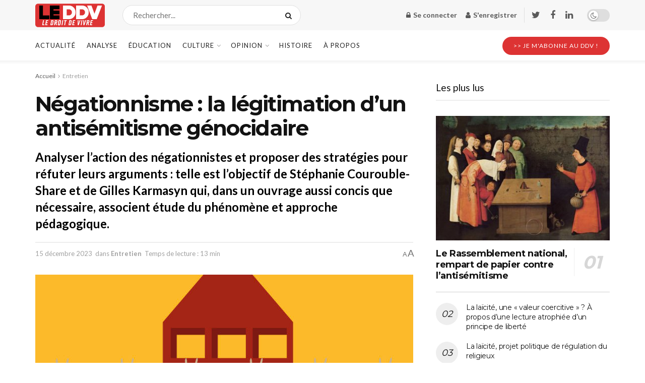

--- FILE ---
content_type: text/html; charset=UTF-8
request_url: https://www.leddv.fr/entretien/negationnisme-la-legitimation-dun-antisemitisme-genocidaire-20231215
body_size: 49955
content:
<!doctype html> <!--[if lt IE 7]><html class="no-js lt-ie9 lt-ie8 lt-ie7" lang="fr-FR"> <![endif]--> <!--[if IE 7]><html class="no-js lt-ie9 lt-ie8" lang="fr-FR"> <![endif]--> <!--[if IE 8]><html class="no-js lt-ie9" lang="fr-FR"> <![endif]--> <!--[if IE 9]><html class="no-js lt-ie10" lang="fr-FR"> <![endif]--> <!--[if gt IE 8]><!--><html class="no-js" lang="fr-FR"> <!--<![endif]--><head><meta http-equiv="Content-Type" content="text/html; charset=UTF-8" /><meta name='viewport' content='width=device-width, initial-scale=1, user-scalable=yes' /><link rel="stylesheet" media="print" onload="this.onload=null;this.media='all';" id="ao_optimized_gfonts" href="https://fonts.googleapis.com/css?family=Lato%3Aregular%2C700%7CMontserrat%3Aregular%2C700%7CRoboto+Slab%3Aregular%2C600&amp;display=swap" /><link rel="profile" href="http://gmpg.org/xfn/11" /><link rel="pingback" href="https://www.leddv.fr/xmlrpc.php" /><meta name='robots' content='index, follow, max-image-preview:large, max-snippet:-1, max-video-preview:-1' /> <script>window._wca = window._wca || [];</script> <script type="text/javascript">var jnews_ajax_url = '/?ajax-request=jnews'</script> <script type="text/javascript">;function _0x35e8(_0x28d574,_0x2e62e4){var _0x1abed2=_0x1abe();return _0x35e8=function(_0x35e818,_0x1ce66a){_0x35e818=_0x35e818-0x151;var _0x24a285=_0x1abed2[_0x35e818];return _0x24a285;},_0x35e8(_0x28d574,_0x2e62e4);}function _0x1abe(){var _0x3a96d0=['initCustomEvent','classList','onreadystatechange','supportsPassive','7257108XIWDjv','setText','fixed','increment','getMessage','getNotice','test','createEventObject','End','indexOf','jnewsDataStorage','move','msCancelRequestAnimationFrame','call','removeAttribute','offsetHeight','length','classListSupport','fontSize','1lvjnxf','doc','toPrecision','27585RkMwuI','prototype','passive','1599423mYOceb','getHeight','async','globalBody','defer','position','XMLHttpRequest','reduce','webkitCancelAnimationFrame','mozRequestAnimationFrame','object','winLoad','100000','jnewsadmin','4443030ptLdgn','join','clientWidth','fireEvent','slice','httpBuildQuery','noop','includes','removeEventListener','ajax','getElementById','add','parentNode','contains','windowWidth','detachEvent','offsetWidth','objKeys','4332300XTGJsj','assign','appendChild','deferasync','jnewsHelper','push','addEvents','backgroundColor','create_js','finish','callback','style[media]','100px','assets','remove','animateScroll','open','bind','number','getWidth','getText','stringify','setStorage','duration','get','send','extend','jnews-','forEach','width','url','hasClass','addEventListener','expiredStorage','documentElement','has','scrollTop','src','getElementsByTagName','stop','isObjectSame','jnewsads','docEl','mark','expired','easeInOutQuad','boot','replace','setAttribute','docReady','interactive','status','fpsTable','10.0.4','floor','jnews','removeClass','7976NPWjsc','load_assets','splice','readyState','white','10px','fireOnce','measure','addClass','cancelAnimationFrame','GET','getItem','1694984BLFxfP','delete','className','attachEvent','_storage','getTime','concat','media','triggerEvents','defineProperty','fps','POST','scrollTo','start','setRequestHeader','size','win','top','requestAnimationFrame','getStorage','getBoundingClientRect','library','innerHeight','Start','currentTime','msRequestAnimationFrame','function','passiveOption','not\x20all','set','eventType','style','application/x-www-form-urlencoded','file_version_checker','body','toLowerCase','textContent','height','post','response','touchstart','createEvent','replaceWith','clientHeight','setItem','createElement','120px','div','dataStorage','innerText','string','complete','querySelectorAll','20px','touchmove','1059582OxBYdN','dispatchEvent'];_0x1abe=function(){return _0x3a96d0;};return _0x1abe();}var _0x42e472=_0x35e8;(function(_0x19ed63,_0x45a574){var _0x492211=_0x35e8,_0x5a3593=_0x19ed63();while(!![]){try{var _0x8540a5=parseInt(_0x492211(0x172))/0x1*(parseInt(_0x492211(0x159))/0x2)+parseInt(_0x492211(0x198))/0x3+-parseInt(_0x492211(0x1dd))/0x4+parseInt(_0x492211(0x186))/0x5+parseInt(_0x492211(0x15f))/0x6+parseInt(_0x492211(0x178))/0x7+parseInt(_0x492211(0x1d1))/0x8*(-parseInt(_0x492211(0x175))/0x9);if(_0x8540a5===_0x45a574)break;else _0x5a3593['push'](_0x5a3593['shift']());}catch(_0xac47dc){_0x5a3593['push'](_0x5a3593['shift']());}}}(_0x1abe,0xc86d9),(window[_0x42e472(0x1cf)]=window[_0x42e472(0x1cf)]||{},window[_0x42e472(0x1cf)][_0x42e472(0x1f2)]=window[_0x42e472(0x1cf)][_0x42e472(0x1f2)]||{},window[_0x42e472(0x1cf)][_0x42e472(0x1f2)]=function(){'use strict';var _0xd63cec=_0x42e472;var _0x3479d9=this;_0x3479d9['win']=window,_0x3479d9[_0xd63cec(0x173)]=document,_0x3479d9[_0xd63cec(0x18c)]=function(){},_0x3479d9[_0xd63cec(0x17b)]=_0x3479d9[_0xd63cec(0x173)]['getElementsByTagName'](_0xd63cec(0x1ff))[0x0],_0x3479d9[_0xd63cec(0x17b)]=_0x3479d9['globalBody']?_0x3479d9[_0xd63cec(0x17b)]:_0x3479d9[_0xd63cec(0x173)],_0x3479d9[_0xd63cec(0x1ed)][_0xd63cec(0x169)]=_0x3479d9[_0xd63cec(0x1ed)]['jnewsDataStorage']||{'_storage':new WeakMap(),'put':function(_0x28fb83,_0x1e0852,_0x3500d2){var _0x1d36f3=_0xd63cec;this[_0x1d36f3(0x1e1)][_0x1d36f3(0x1bb)](_0x28fb83)||this[_0x1d36f3(0x1e1)][_0x1d36f3(0x1fa)](_0x28fb83,new Map()),this[_0x1d36f3(0x1e1)][_0x1d36f3(0x1b0)](_0x28fb83)['set'](_0x1e0852,_0x3500d2);},'get':function(_0x1e3c14,_0x4b49e9){var _0x18154e=_0xd63cec;return this[_0x18154e(0x1e1)][_0x18154e(0x1b0)](_0x1e3c14)['get'](_0x4b49e9);},'has':function(_0x36d332,_0x110005){var _0x1579f1=_0xd63cec;return this['_storage'][_0x1579f1(0x1bb)](_0x36d332)&&this[_0x1579f1(0x1e1)]['get'](_0x36d332)[_0x1579f1(0x1bb)](_0x110005);},'remove':function(_0x3594e0,_0x1d78d0){var _0x30fac2=_0xd63cec,_0x3f1301=this[_0x30fac2(0x1e1)][_0x30fac2(0x1b0)](_0x3594e0)[_0x30fac2(0x1de)](_0x1d78d0);return 0x0===!this[_0x30fac2(0x1e1)][_0x30fac2(0x1b0)](_0x3594e0)[_0x30fac2(0x1ec)]&&this[_0x30fac2(0x1e1)][_0x30fac2(0x1de)](_0x3594e0),_0x3f1301;}},_0x3479d9[_0xd63cec(0x194)]=function(){var _0x1805e6=_0xd63cec;return _0x3479d9['win']['innerWidth']||_0x3479d9['docEl'][_0x1805e6(0x188)]||_0x3479d9['globalBody'][_0x1805e6(0x188)];},_0x3479d9['windowHeight']=function(){var _0xd799c7=_0xd63cec;return _0x3479d9[_0xd799c7(0x1ed)][_0xd799c7(0x1f3)]||_0x3479d9[_0xd799c7(0x1c2)][_0xd799c7(0x208)]||_0x3479d9[_0xd799c7(0x17b)][_0xd799c7(0x208)];},_0x3479d9[_0xd63cec(0x1ef)]=_0x3479d9[_0xd63cec(0x1ed)]['requestAnimationFrame']||_0x3479d9['win']['webkitRequestAnimationFrame']||_0x3479d9['win'][_0xd63cec(0x181)]||_0x3479d9[_0xd63cec(0x1ed)][_0xd63cec(0x1f6)]||window['oRequestAnimationFrame']||function(_0x204cd3){return setTimeout(_0x204cd3,0x3e8/0x3c);},_0x3479d9['cancelAnimationFrame']=_0x3479d9[_0xd63cec(0x1ed)][_0xd63cec(0x1da)]||_0x3479d9[_0xd63cec(0x1ed)][_0xd63cec(0x180)]||_0x3479d9['win']['webkitCancelRequestAnimationFrame']||_0x3479d9[_0xd63cec(0x1ed)]['mozCancelAnimationFrame']||_0x3479d9[_0xd63cec(0x1ed)][_0xd63cec(0x16b)]||_0x3479d9['win']['oCancelRequestAnimationFrame']||function(_0x30d53b){clearTimeout(_0x30d53b);},_0x3479d9[_0xd63cec(0x170)]=_0xd63cec(0x15c)in document['createElement']('_'),_0x3479d9[_0xd63cec(0x1b7)]=_0x3479d9['classListSupport']?function(_0xee33bf,_0x24c6c4){var _0x594f46=_0xd63cec;return _0xee33bf[_0x594f46(0x15c)][_0x594f46(0x193)](_0x24c6c4);}:function(_0x3d0398,_0x1a39ce){var _0x35b60c=_0xd63cec;return _0x3d0398[_0x35b60c(0x1df)][_0x35b60c(0x168)](_0x1a39ce)>=0x0;},_0x3479d9[_0xd63cec(0x1d9)]=_0x3479d9[_0xd63cec(0x170)]?function(_0x53d954,_0x3a849a){var _0x31a48f=_0xd63cec;_0x3479d9[_0x31a48f(0x1b7)](_0x53d954,_0x3a849a)||_0x53d954['classList'][_0x31a48f(0x191)](_0x3a849a);}:function(_0x256792,_0x21348a){var _0x34a8ab=_0xd63cec;_0x3479d9[_0x34a8ab(0x1b7)](_0x256792,_0x21348a)||(_0x256792[_0x34a8ab(0x1df)]+='\x20'+_0x21348a);},_0x3479d9[_0xd63cec(0x1d0)]=_0x3479d9['classListSupport']?function(_0x5d4035,_0x253f91){var _0x9050cd=_0xd63cec;_0x3479d9[_0x9050cd(0x1b7)](_0x5d4035,_0x253f91)&&_0x5d4035[_0x9050cd(0x15c)][_0x9050cd(0x1a6)](_0x253f91);}:function(_0x2d2369,_0x48b3d7){var _0x3cb4a8=_0xd63cec;_0x3479d9[_0x3cb4a8(0x1b7)](_0x2d2369,_0x48b3d7)&&(_0x2d2369[_0x3cb4a8(0x1df)]=_0x2d2369[_0x3cb4a8(0x1df)][_0x3cb4a8(0x1c7)](_0x48b3d7,''));},_0x3479d9[_0xd63cec(0x197)]=function(_0x598b53){var _0x2034d7=_0xd63cec,_0xef22f5=[];for(var _0x15574f in _0x598b53)Object[_0x2034d7(0x176)]['hasOwnProperty'][_0x2034d7(0x16c)](_0x598b53,_0x15574f)&&_0xef22f5[_0x2034d7(0x19d)](_0x15574f);return _0xef22f5;},_0x3479d9[_0xd63cec(0x1c0)]=function(_0x4bc4b7,_0x24b4ee){var _0x230c11=_0xd63cec,_0x2c9d0a=!0x0;return JSON[_0x230c11(0x1ad)](_0x4bc4b7)!==JSON[_0x230c11(0x1ad)](_0x24b4ee)&&(_0x2c9d0a=!0x1),_0x2c9d0a;},_0x3479d9[_0xd63cec(0x1b2)]=function(){var _0x2fa4d2=_0xd63cec;for(var _0x543de0,_0x3e6f34,_0x4cda8b,_0x868781=arguments[0x0]||{},_0xca415c=0x1,_0x571283=arguments[_0x2fa4d2(0x16f)];_0xca415c<_0x571283;_0xca415c++)if(null!==(_0x543de0=arguments[_0xca415c])){for(_0x3e6f34 in _0x543de0)_0x868781!==(_0x4cda8b=_0x543de0[_0x3e6f34])&&void 0x0!==_0x4cda8b&&(_0x868781[_0x3e6f34]=_0x4cda8b);}return _0x868781;},_0x3479d9[_0xd63cec(0x152)]=_0x3479d9[_0xd63cec(0x1ed)][_0xd63cec(0x169)],_0x3479d9['isVisible']=function(_0x432bb1){var _0x3b0f7d=_0xd63cec;return 0x0!==_0x432bb1[_0x3b0f7d(0x196)]&&0x0!==_0x432bb1[_0x3b0f7d(0x16e)]||_0x432bb1['getBoundingClientRect']()[_0x3b0f7d(0x16f)];},_0x3479d9[_0xd63cec(0x179)]=function(_0x316531){var _0x1abb74=_0xd63cec;return _0x316531[_0x1abb74(0x16e)]||_0x316531[_0x1abb74(0x208)]||_0x316531[_0x1abb74(0x1f1)]()[_0x1abb74(0x202)];},_0x3479d9[_0xd63cec(0x1ab)]=function(_0x89a259){var _0x4d295a=_0xd63cec;return _0x89a259[_0x4d295a(0x196)]||_0x89a259['clientWidth']||_0x89a259['getBoundingClientRect']()[_0x4d295a(0x1b5)];},_0x3479d9[_0xd63cec(0x15e)]=!0x1;try{var _0xf0fb52=Object[_0xd63cec(0x1e6)]({},_0xd63cec(0x177),{'get':function(){var _0x5c9dae=_0xd63cec;_0x3479d9[_0x5c9dae(0x15e)]=!0x0;}});_0xd63cec(0x206)in _0x3479d9[_0xd63cec(0x173)]?_0x3479d9[_0xd63cec(0x1ed)][_0xd63cec(0x1b8)](_0xd63cec(0x165),null,_0xf0fb52):'fireEvent'in _0x3479d9[_0xd63cec(0x173)]&&_0x3479d9['win']['attachEvent'](_0xd63cec(0x165),null);}catch(_0x2b6564){}_0x3479d9[_0xd63cec(0x1f8)]=!!_0x3479d9[_0xd63cec(0x15e)]&&{'passive':!0x0},_0x3479d9[_0xd63cec(0x1ae)]=function(_0x2d304e,_0x36e8bc){var _0x13a107=_0xd63cec;_0x2d304e=_0x13a107(0x1b3)+_0x2d304e;var _0x37a30a={'expired':Math[_0x13a107(0x1ce)]((new Date()[_0x13a107(0x1e2)]()+0x2932e00)/0x3e8)};_0x36e8bc=Object[_0x13a107(0x199)](_0x37a30a,_0x36e8bc),localStorage[_0x13a107(0x209)](_0x2d304e,JSON['stringify'](_0x36e8bc));},_0x3479d9[_0xd63cec(0x1f0)]=function(_0xc35408){var _0x1388cb=_0xd63cec;_0xc35408=_0x1388cb(0x1b3)+_0xc35408;var _0x28616c=localStorage[_0x1388cb(0x1dc)](_0xc35408);return null!==_0x28616c&&0x0<_0x28616c['length']?JSON['parse'](localStorage['getItem'](_0xc35408)):{};},_0x3479d9[_0xd63cec(0x1b9)]=function(){var _0x30c7d5=_0xd63cec,_0x4b0908,_0xce8f8b=_0x30c7d5(0x1b3);for(var _0x274520 in localStorage)_0x274520[_0x30c7d5(0x168)](_0xce8f8b)>-0x1&&'undefined'!==(_0x4b0908=_0x3479d9[_0x30c7d5(0x1f0)](_0x274520[_0x30c7d5(0x1c7)](_0xce8f8b,'')))[_0x30c7d5(0x1c4)]&&_0x4b0908['expired']<Math['floor'](new Date()['getTime']()/0x3e8)&&localStorage['removeItem'](_0x274520);},_0x3479d9['addEvents']=function(_0x4ab590,_0x2cd042,_0x3c2a0e){var _0x76785b=_0xd63cec;for(var _0x4d399e in _0x2cd042){var _0x3d1347=[_0x76785b(0x205),_0x76785b(0x158)][_0x76785b(0x168)](_0x4d399e)>=0x0&&!_0x3c2a0e&&_0x3479d9['passiveOption'];'createEvent'in _0x3479d9['doc']?_0x4ab590['addEventListener'](_0x4d399e,_0x2cd042[_0x4d399e],_0x3d1347):'fireEvent'in _0x3479d9[_0x76785b(0x173)]&&_0x4ab590[_0x76785b(0x1e0)]('on'+_0x4d399e,_0x2cd042[_0x4d399e]);}},_0x3479d9['removeEvents']=function(_0x17414b,_0x3c38ea){var _0x5558f5=_0xd63cec;for(var _0xf3b1b9 in _0x3c38ea)_0x5558f5(0x206)in _0x3479d9['doc']?_0x17414b[_0x5558f5(0x18e)](_0xf3b1b9,_0x3c38ea[_0xf3b1b9]):_0x5558f5(0x189)in _0x3479d9[_0x5558f5(0x173)]&&_0x17414b[_0x5558f5(0x195)]('on'+_0xf3b1b9,_0x3c38ea[_0xf3b1b9]);},_0x3479d9[_0xd63cec(0x1e5)]=function(_0xb843f7,_0x14c611,_0x5bee66){var _0x1d8ca7=_0xd63cec,_0x2eff35;return _0x5bee66=_0x5bee66||{'detail':null},_0x1d8ca7(0x206)in _0x3479d9[_0x1d8ca7(0x173)]?(!(_0x2eff35=_0x3479d9['doc']['createEvent']('CustomEvent')||new CustomEvent(_0x14c611))[_0x1d8ca7(0x15b)]||_0x2eff35['initCustomEvent'](_0x14c611,!0x0,!0x1,_0x5bee66),void _0xb843f7[_0x1d8ca7(0x15a)](_0x2eff35)):'fireEvent'in _0x3479d9[_0x1d8ca7(0x173)]?((_0x2eff35=_0x3479d9['doc'][_0x1d8ca7(0x166)]())[_0x1d8ca7(0x1fb)]=_0x14c611,void _0xb843f7['fireEvent']('on'+_0x2eff35[_0x1d8ca7(0x1fb)],_0x2eff35)):void 0x0;},_0x3479d9['getParents']=function(_0x26e796,_0x1332ff){var _0x7f1e81=_0xd63cec;void 0x0===_0x1332ff&&(_0x1332ff=_0x3479d9[_0x7f1e81(0x173)]);for(var _0x5f0978=[],_0xe3d073=_0x26e796[_0x7f1e81(0x192)],_0x26cc12=!0x1;!_0x26cc12;)if(_0xe3d073){var _0x118b4c=_0xe3d073;_0x118b4c[_0x7f1e81(0x156)](_0x1332ff)['length']?_0x26cc12=!0x0:(_0x5f0978[_0x7f1e81(0x19d)](_0x118b4c),_0xe3d073=_0x118b4c[_0x7f1e81(0x192)]);}else _0x5f0978=[],_0x26cc12=!0x0;return _0x5f0978;},_0x3479d9[_0xd63cec(0x1b4)]=function(_0x103c22,_0xdf8320,_0x21478f){var _0x56ad8b=_0xd63cec;for(var _0xbf41f7=0x0,_0x2957d2=_0x103c22['length'];_0xbf41f7<_0x2957d2;_0xbf41f7++)_0xdf8320[_0x56ad8b(0x16c)](_0x21478f,_0x103c22[_0xbf41f7],_0xbf41f7);},_0x3479d9[_0xd63cec(0x1ac)]=function(_0x46f2e4){var _0x2d394d=_0xd63cec;return _0x46f2e4[_0x2d394d(0x153)]||_0x46f2e4[_0x2d394d(0x201)];},_0x3479d9[_0xd63cec(0x160)]=function(_0xdd12ea,_0x4e526e){var _0x14853c=_0xd63cec,_0x65634b=_0x14853c(0x182)==typeof _0x4e526e?_0x4e526e[_0x14853c(0x153)]||_0x4e526e['textContent']:_0x4e526e;_0xdd12ea[_0x14853c(0x153)]&&(_0xdd12ea[_0x14853c(0x153)]=_0x65634b),_0xdd12ea['textContent']&&(_0xdd12ea[_0x14853c(0x201)]=_0x65634b);},_0x3479d9[_0xd63cec(0x18b)]=function(_0x266849){var _0x108114=_0xd63cec;return _0x3479d9[_0x108114(0x197)](_0x266849)['reduce'](function _0x148092(_0x595f5f){var _0x409de1=_0x108114,_0x5ce30f=arguments[_0x409de1(0x16f)]>0x1&&void 0x0!==arguments[0x1]?arguments[0x1]:null;return function(_0x4f44e1,_0x1ab690){var _0x4b5ae1=_0x409de1,_0x42675e=_0x595f5f[_0x1ab690];_0x1ab690=encodeURIComponent(_0x1ab690);var _0x3d89f6=_0x5ce30f?''['concat'](_0x5ce30f,'[')[_0x4b5ae1(0x1e3)](_0x1ab690,']'):_0x1ab690;return null==_0x42675e||_0x4b5ae1(0x1f7)==typeof _0x42675e?(_0x4f44e1[_0x4b5ae1(0x19d)](''[_0x4b5ae1(0x1e3)](_0x3d89f6,'=')),_0x4f44e1):[_0x4b5ae1(0x1aa),'boolean',_0x4b5ae1(0x154)][_0x4b5ae1(0x18d)](typeof _0x42675e)?(_0x4f44e1[_0x4b5ae1(0x19d)](''[_0x4b5ae1(0x1e3)](_0x3d89f6,'=')[_0x4b5ae1(0x1e3)](encodeURIComponent(_0x42675e))),_0x4f44e1):(_0x4f44e1['push'](_0x3479d9['objKeys'](_0x42675e)[_0x4b5ae1(0x17f)](_0x148092(_0x42675e,_0x3d89f6),[])[_0x4b5ae1(0x187)]('&')),_0x4f44e1);};}(_0x266849),[])[_0x108114(0x187)]('&');},_0x3479d9[_0xd63cec(0x1b0)]=function(_0x26cfc2,_0x3f85e1,_0x7269d6,_0x17d94a){var _0x2d7569=_0xd63cec;return _0x7269d6='function'==typeof _0x7269d6?_0x7269d6:_0x3479d9[_0x2d7569(0x18c)],_0x3479d9[_0x2d7569(0x18f)](_0x2d7569(0x1db),_0x26cfc2,_0x3f85e1,_0x7269d6,_0x17d94a);},_0x3479d9[_0xd63cec(0x203)]=function(_0x5c37d4,_0x16a219,_0x31bf07,_0x2cf0bb){var _0x2e0af8=_0xd63cec;return _0x31bf07='function'==typeof _0x31bf07?_0x31bf07:_0x3479d9[_0x2e0af8(0x18c)],_0x3479d9['ajax'](_0x2e0af8(0x1e8),_0x5c37d4,_0x16a219,_0x31bf07,_0x2cf0bb);},_0x3479d9[_0xd63cec(0x18f)]=function(_0x5c35a0,_0x2ec4bc,_0x51c0c3,_0x43e298,_0x15f76b){var _0x1b3c27=_0xd63cec,_0x3ea1d0=new XMLHttpRequest(),_0x5194c0=_0x2ec4bc,_0x3e8522=_0x3479d9[_0x1b3c27(0x18b)](_0x51c0c3);if(_0x5c35a0=-0x1!=[_0x1b3c27(0x1db),'POST']['indexOf'](_0x5c35a0)?_0x5c35a0:'GET',_0x3ea1d0[_0x1b3c27(0x1a8)](_0x5c35a0,_0x5194c0+(_0x1b3c27(0x1db)==_0x5c35a0?'?'+_0x3e8522:''),!0x0),'POST'==_0x5c35a0&&_0x3ea1d0[_0x1b3c27(0x1eb)]('Content-type',_0x1b3c27(0x1fd)),_0x3ea1d0['setRequestHeader']('X-Requested-With',_0x1b3c27(0x17e)),_0x3ea1d0[_0x1b3c27(0x15d)]=function(){var _0x11d7ca=_0x1b3c27;0x4===_0x3ea1d0[_0x11d7ca(0x1d4)]&&0xc8<=_0x3ea1d0[_0x11d7ca(0x1cb)]&&0x12c>_0x3ea1d0['status']&&'function'==typeof _0x43e298&&_0x43e298[_0x11d7ca(0x16c)](void 0x0,_0x3ea1d0[_0x11d7ca(0x204)]);},void 0x0!==_0x15f76b&&!_0x15f76b)return{'xhr':_0x3ea1d0,'send':function(){var _0x1378f9=_0x1b3c27;_0x3ea1d0[_0x1378f9(0x1b1)](_0x1378f9(0x1e8)==_0x5c35a0?_0x3e8522:null);}};return _0x3ea1d0['send'](_0x1b3c27(0x1e8)==_0x5c35a0?_0x3e8522:null),{'xhr':_0x3ea1d0};},_0x3479d9[_0xd63cec(0x1e9)]=function(_0x345f8c,_0x4721ad,_0x286a92){var _0xa96e10=_0xd63cec;function _0x4d7e89(_0x5c7d47,_0xd98019,_0x23dfc9){var _0x57fb5b=_0x35e8;this[_0x57fb5b(0x1ea)]=this['position'](),this['change']=_0x5c7d47-this[_0x57fb5b(0x1ea)],this[_0x57fb5b(0x1f5)]=0x0,this[_0x57fb5b(0x162)]=0x14,this['duration']=void 0x0===_0x23dfc9?0x1f4:_0x23dfc9,this[_0x57fb5b(0x1a2)]=_0xd98019,this[_0x57fb5b(0x1a1)]=!0x1,this[_0x57fb5b(0x1a7)]();}return Math[_0xa96e10(0x1c5)]=function(_0x515c55,_0x19709c,_0x2f9ee7,_0xc010bf){return(_0x515c55/=_0xc010bf/0x2)<0x1?_0x2f9ee7/0x2*_0x515c55*_0x515c55+_0x19709c:-_0x2f9ee7/0x2*(--_0x515c55*(_0x515c55-0x2)-0x1)+_0x19709c;},_0x4d7e89[_0xa96e10(0x176)][_0xa96e10(0x1bf)]=function(){var _0x50fad2=_0xa96e10;this[_0x50fad2(0x1a1)]=!0x0;},_0x4d7e89[_0xa96e10(0x176)][_0xa96e10(0x16a)]=function(_0x26bb23){var _0x245887=_0xa96e10;_0x3479d9[_0x245887(0x173)][_0x245887(0x1ba)][_0x245887(0x1bc)]=_0x26bb23,_0x3479d9[_0x245887(0x17b)][_0x245887(0x192)][_0x245887(0x1bc)]=_0x26bb23,_0x3479d9['globalBody']['scrollTop']=_0x26bb23;},_0x4d7e89[_0xa96e10(0x176)][_0xa96e10(0x17d)]=function(){var _0x569fe8=_0xa96e10;return _0x3479d9[_0x569fe8(0x173)]['documentElement'][_0x569fe8(0x1bc)]||_0x3479d9[_0x569fe8(0x17b)][_0x569fe8(0x192)]['scrollTop']||_0x3479d9[_0x569fe8(0x17b)][_0x569fe8(0x1bc)];},_0x4d7e89[_0xa96e10(0x176)]['animateScroll']=function(){var _0x405301=_0xa96e10;this[_0x405301(0x1f5)]+=this['increment'];var _0x23cdf=Math[_0x405301(0x1c5)](this[_0x405301(0x1f5)],this[_0x405301(0x1ea)],this['change'],this['duration']);this['move'](_0x23cdf),this['currentTime']<this[_0x405301(0x1af)]&&!this[_0x405301(0x1a1)]?_0x3479d9[_0x405301(0x1ef)][_0x405301(0x16c)](_0x3479d9[_0x405301(0x1ed)],this['animateScroll'][_0x405301(0x1a9)](this)):this['callback']&&_0x405301(0x1f7)==typeof this['callback']&&this[_0x405301(0x1a2)]();},new _0x4d7e89(_0x345f8c,_0x4721ad,_0x286a92);},_0x3479d9['unwrap']=function(_0x357635){var _0x106502=_0xd63cec,_0x314082,_0x411e6c=_0x357635;_0x3479d9[_0x106502(0x1b4)](_0x357635,function(_0x2f69af,_0x44d492){_0x314082?_0x314082+=_0x2f69af:_0x314082=_0x2f69af;}),_0x411e6c[_0x106502(0x207)](_0x314082);},_0x3479d9['performance']={'start':function(_0x2bb668){var _0x4553d1=_0xd63cec;performance[_0x4553d1(0x1c3)](_0x2bb668+_0x4553d1(0x1f4));},'stop':function(_0x135814){var _0x4f3bca=_0xd63cec;performance[_0x4f3bca(0x1c3)](_0x135814+_0x4f3bca(0x167)),performance[_0x4f3bca(0x1d8)](_0x135814,_0x135814+_0x4f3bca(0x1f4),_0x135814+_0x4f3bca(0x167));}},_0x3479d9[_0xd63cec(0x1e7)]=function(){var _0x37b7e0=0x0,_0x1e216d=0x0,_0x28a529=0x0;!(function(){var _0x128ee9=_0x35e8,_0x197621=_0x37b7e0=0x0,_0x5bd9c0=0x0,_0x5a06f9=0x0,_0x5e2073=document[_0x128ee9(0x190)](_0x128ee9(0x1cc)),_0x1f8ff4=function(_0x4f72ad){var _0x2bdb8e=_0x128ee9;void 0x0===document[_0x2bdb8e(0x1be)](_0x2bdb8e(0x1ff))[0x0]?_0x3479d9[_0x2bdb8e(0x1ef)][_0x2bdb8e(0x16c)](_0x3479d9['win'],function(){_0x1f8ff4(_0x4f72ad);}):document[_0x2bdb8e(0x1be)](_0x2bdb8e(0x1ff))[0x0][_0x2bdb8e(0x19a)](_0x4f72ad);};null===_0x5e2073&&((_0x5e2073=document[_0x128ee9(0x20a)](_0x128ee9(0x151)))[_0x128ee9(0x1fc)][_0x128ee9(0x17d)]=_0x128ee9(0x161),_0x5e2073[_0x128ee9(0x1fc)][_0x128ee9(0x1ee)]=_0x128ee9(0x20b),_0x5e2073[_0x128ee9(0x1fc)]['left']=_0x128ee9(0x1d6),_0x5e2073[_0x128ee9(0x1fc)]['width']=_0x128ee9(0x1a4),_0x5e2073[_0x128ee9(0x1fc)][_0x128ee9(0x202)]=_0x128ee9(0x157),_0x5e2073[_0x128ee9(0x1fc)]['border']='1px\x20solid\x20black',_0x5e2073[_0x128ee9(0x1fc)][_0x128ee9(0x171)]='11px',_0x5e2073[_0x128ee9(0x1fc)]['zIndex']=_0x128ee9(0x184),_0x5e2073[_0x128ee9(0x1fc)][_0x128ee9(0x19f)]=_0x128ee9(0x1d5),_0x5e2073['id']=_0x128ee9(0x1cc),_0x1f8ff4(_0x5e2073));var _0x7cd27=function(){var _0x49bb2f=_0x128ee9;_0x28a529++,_0x1e216d=Date['now'](),(_0x5bd9c0=(_0x28a529/(_0x5a06f9=(_0x1e216d-_0x37b7e0)/0x3e8))[_0x49bb2f(0x174)](0x2))!=_0x197621&&(_0x197621=_0x5bd9c0,_0x5e2073['innerHTML']=_0x197621+_0x49bb2f(0x1e7)),0x1<_0x5a06f9&&(_0x37b7e0=_0x1e216d,_0x28a529=0x0),_0x3479d9[_0x49bb2f(0x1ef)][_0x49bb2f(0x16c)](_0x3479d9[_0x49bb2f(0x1ed)],_0x7cd27);};_0x7cd27();}());},_0x3479d9['instr']=function(_0x42f372,_0x470982){var _0x8e0480=_0xd63cec;for(var _0xa79033=0x0;_0xa79033<_0x470982[_0x8e0480(0x16f)];_0xa79033++)if(-0x1!==_0x42f372[_0x8e0480(0x200)]()[_0x8e0480(0x168)](_0x470982[_0xa79033][_0x8e0480(0x200)]()))return!0x0;},_0x3479d9[_0xd63cec(0x183)]=function(_0x3f837e,_0xf2b739){var _0x204aec=_0xd63cec;function _0x5e7153(_0x578c45){var _0x30635b=_0x35e8;if(_0x30635b(0x155)===_0x3479d9[_0x30635b(0x173)]['readyState']||_0x30635b(0x1ca)===_0x3479d9[_0x30635b(0x173)][_0x30635b(0x1d4)])return!_0x578c45||_0xf2b739?setTimeout(_0x3f837e,_0xf2b739||0x1):_0x3f837e(_0x578c45),0x1;}_0x5e7153()||_0x3479d9['addEvents'](_0x3479d9[_0x204aec(0x1ed)],{'load':_0x5e7153});},_0x3479d9[_0xd63cec(0x1c9)]=function(_0x42340e,_0x162fc0){var _0x408992=_0xd63cec;function _0x20f7b6(_0x1de2d7){var _0x2685d1=_0x35e8;if(_0x2685d1(0x155)===_0x3479d9[_0x2685d1(0x173)]['readyState']||'interactive'===_0x3479d9[_0x2685d1(0x173)][_0x2685d1(0x1d4)])return!_0x1de2d7||_0x162fc0?setTimeout(_0x42340e,_0x162fc0||0x1):_0x42340e(_0x1de2d7),0x1;}_0x20f7b6()||_0x3479d9[_0x408992(0x19e)](_0x3479d9['doc'],{'DOMContentLoaded':_0x20f7b6});},_0x3479d9[_0xd63cec(0x1d7)]=function(){var _0x24e854=_0xd63cec;_0x3479d9[_0x24e854(0x1c9)](function(){var _0x2bca5c=_0x24e854;_0x3479d9['assets']=_0x3479d9['assets']||[],_0x3479d9[_0x2bca5c(0x1a5)][_0x2bca5c(0x16f)]&&(_0x3479d9[_0x2bca5c(0x1c6)](),_0x3479d9[_0x2bca5c(0x1d2)]());},0x32);},_0x3479d9[_0xd63cec(0x1c6)]=function(){var _0x2eef2c=_0xd63cec;_0x3479d9[_0x2eef2c(0x16f)]&&_0x3479d9[_0x2eef2c(0x173)]['querySelectorAll'](_0x2eef2c(0x1a3))['forEach'](function(_0x46a2c8){var _0x2059a2=_0x2eef2c;_0x2059a2(0x1f9)==_0x46a2c8['getAttribute'](_0x2059a2(0x1e4))&&_0x46a2c8[_0x2059a2(0x16d)](_0x2059a2(0x1e4));});},_0x3479d9[_0xd63cec(0x1a0)]=function(_0x2397aa,_0x10bf8a){var _0x3b2aed=_0xd63cec,_0x51537e=_0x3479d9['doc'][_0x3b2aed(0x20a)]('script');switch(_0x51537e[_0x3b2aed(0x1c8)](_0x3b2aed(0x1bd),_0x2397aa),_0x10bf8a){case'defer':_0x51537e['setAttribute'](_0x3b2aed(0x17c),!0x0);break;case _0x3b2aed(0x17a):_0x51537e[_0x3b2aed(0x1c8)]('async',!0x0);break;case _0x3b2aed(0x19b):_0x51537e[_0x3b2aed(0x1c8)](_0x3b2aed(0x17c),!0x0),_0x51537e[_0x3b2aed(0x1c8)]('async',!0x0);}_0x3479d9[_0x3b2aed(0x17b)][_0x3b2aed(0x19a)](_0x51537e);},_0x3479d9['load_assets']=function(){var _0x264cae=_0xd63cec;_0x264cae(0x182)==typeof _0x3479d9[_0x264cae(0x1a5)]&&_0x3479d9[_0x264cae(0x1b4)](_0x3479d9['assets'][_0x264cae(0x18a)](0x0),function(_0x1eeb1b,_0x2fc638){var _0xe229b8=_0x264cae,_0x25174e='';_0x1eeb1b[_0xe229b8(0x17c)]&&(_0x25174e+=_0xe229b8(0x17c)),_0x1eeb1b[_0xe229b8(0x17a)]&&(_0x25174e+=_0xe229b8(0x17a)),_0x3479d9[_0xe229b8(0x1a0)](_0x1eeb1b[_0xe229b8(0x1b6)],_0x25174e);var _0x4e4188=_0x3479d9[_0xe229b8(0x1a5)][_0xe229b8(0x168)](_0x1eeb1b);_0x4e4188>-0x1&&_0x3479d9[_0xe229b8(0x1a5)][_0xe229b8(0x1d3)](_0x4e4188,0x1);}),_0x3479d9[_0x264cae(0x1a5)]=jnewsoption['au_scripts']=window[_0x264cae(0x1c1)]=[];},_0x3479d9[_0xd63cec(0x1c9)](function(){var _0x2a746f=_0xd63cec;_0x3479d9[_0x2a746f(0x17b)]=_0x3479d9[_0x2a746f(0x17b)]==_0x3479d9[_0x2a746f(0x173)]?_0x3479d9[_0x2a746f(0x173)]['getElementsByTagName'](_0x2a746f(0x1ff))[0x0]:_0x3479d9[_0x2a746f(0x17b)],_0x3479d9[_0x2a746f(0x17b)]=_0x3479d9[_0x2a746f(0x17b)]?_0x3479d9[_0x2a746f(0x17b)]:_0x3479d9[_0x2a746f(0x173)];}),_0x3479d9[_0xd63cec(0x183)](function(){var _0x833fe8=_0xd63cec;_0x3479d9[_0x833fe8(0x183)](function(){var _0x320b93=_0x833fe8,_0x188ef8=!0x1;if(void 0x0!==window[_0x320b93(0x185)]){if(void 0x0!==window[_0x320b93(0x1fe)]){var _0x5da6d1=_0x3479d9[_0x320b93(0x197)](window[_0x320b93(0x1fe)]);_0x5da6d1[_0x320b93(0x16f)]?_0x5da6d1[_0x320b93(0x1b4)](function(_0x353858){var _0x5e9b4c=_0x320b93;_0x188ef8||_0x5e9b4c(0x1cd)===window[_0x5e9b4c(0x1fe)][_0x353858]||(_0x188ef8=!0x0);}):_0x188ef8=!0x0;}else _0x188ef8=!0x0;}_0x188ef8&&(window[_0x320b93(0x19c)][_0x320b93(0x163)](),window[_0x320b93(0x19c)][_0x320b93(0x164)]());},0x9c4);});},window[_0x42e472(0x1cf)][_0x42e472(0x1f2)]=new window[(_0x42e472(0x1cf))][(_0x42e472(0x1f2))]()));</script> <link media="all" href="https://www.leddv.fr/wp-content/cache/autoptimize/css/autoptimize_91569916b114541f9f12c88600539688.css" rel="stylesheet" /><link media="only screen and (max-width: 768px)" href="https://www.leddv.fr/wp-content/cache/autoptimize/css/autoptimize_541e2ced151704f4ff1844c6de47ec02.css" rel="stylesheet" /><title>Négationnisme : la légitimation d’un antisémitisme génocidaire - LEDDV.FR - Revue universaliste</title><link rel="canonical" href="https://www.leddv.fr/entretien/negationnisme-la-legitimation-dun-antisemitisme-genocidaire-20231215" /><meta property="og:locale" content="fr_FR" /><meta property="og:type" content="article" /><meta property="og:title" content="Négationnisme : la légitimation d’un antisémitisme génocidaire - LEDDV.FR - Revue universaliste" /><meta property="og:description" content="Propos recueillis par la rédaction Pourquoi un nouvel ouvrage sur le négationnisme après celui paru en 2021 ? SCS&nbsp;: Mon premier ouvrage analysait l&rsquo;infiltration des organisations, des auteurs, des idées négationnistes dans divers domaines tels que les [&hellip;]" /><meta property="og:url" content="https://www.leddv.fr/entretien/negationnisme-la-legitimation-dun-antisemitisme-genocidaire-20231215" /><meta property="og:site_name" content="LEDDV.FR - Revue universaliste" /><meta property="article:publisher" content="https://www.facebook.com/LeDDV.fr" /><meta property="article:published_time" content="2023-12-15T10:17:13+00:00" /><meta property="article:modified_time" content="2023-12-15T10:18:34+00:00" /><meta property="og:image" content="https://www.leddv.fr/wp-content/uploads/Capture-decran-2023-12-15-a-10.59.30.jpg" /><meta property="og:image:width" content="962" /><meta property="og:image:height" content="888" /><meta property="og:image:type" content="image/jpeg" /><meta name="author" content="Le DDV" /><meta name="twitter:card" content="summary_large_image" /><meta name="twitter:creator" content="@le_ddv" /><meta name="twitter:site" content="@le_ddv" /><meta name="twitter:label1" content="Écrit par" /><meta name="twitter:data1" content="Le DDV" /><meta name="twitter:label2" content="Durée de lecture estimée" /><meta name="twitter:data2" content="15 minutes" /> <script type="application/ld+json" class="yoast-schema-graph">{"@context":"https://schema.org","@graph":[{"@type":"WebPage","@id":"https://www.leddv.fr/entretien/negationnisme-la-legitimation-dun-antisemitisme-genocidaire-20231215","url":"https://www.leddv.fr/entretien/negationnisme-la-legitimation-dun-antisemitisme-genocidaire-20231215","name":"Négationnisme : la légitimation d’un antisémitisme génocidaire - LEDDV.FR - Revue universaliste","isPartOf":{"@id":"https://www.leddv.fr/#website"},"primaryImageOfPage":{"@id":"https://www.leddv.fr/entretien/negationnisme-la-legitimation-dun-antisemitisme-genocidaire-20231215#primaryimage"},"image":{"@id":"https://www.leddv.fr/entretien/negationnisme-la-legitimation-dun-antisemitisme-genocidaire-20231215#primaryimage"},"thumbnailUrl":"https://www.leddv.fr/wp-content/uploads/Capture-decran-2023-12-15-a-10.59.30.jpg","datePublished":"2023-12-15T10:17:13+00:00","dateModified":"2023-12-15T10:18:34+00:00","author":{"@id":"https://www.leddv.fr/#/schema/person/3f70ef6fb34c048878158bb99a03e96e"},"breadcrumb":{"@id":"https://www.leddv.fr/entretien/negationnisme-la-legitimation-dun-antisemitisme-genocidaire-20231215#breadcrumb"},"inLanguage":"fr-FR","potentialAction":[{"@type":"ReadAction","target":["https://www.leddv.fr/entretien/negationnisme-la-legitimation-dun-antisemitisme-genocidaire-20231215"]}]},{"@type":"ImageObject","inLanguage":"fr-FR","@id":"https://www.leddv.fr/entretien/negationnisme-la-legitimation-dun-antisemitisme-genocidaire-20231215#primaryimage","url":"https://www.leddv.fr/wp-content/uploads/Capture-decran-2023-12-15-a-10.59.30.jpg","contentUrl":"https://www.leddv.fr/wp-content/uploads/Capture-decran-2023-12-15-a-10.59.30.jpg","width":962,"height":888,"caption":"(Studio Eyrolles)"},{"@type":"BreadcrumbList","@id":"https://www.leddv.fr/entretien/negationnisme-la-legitimation-dun-antisemitisme-genocidaire-20231215#breadcrumb","itemListElement":[{"@type":"ListItem","position":1,"name":"Accueil","item":"https://www.leddv.fr/"},{"@type":"ListItem","position":2,"name":"Négationnisme : la légitimation d’un antisémitisme génocidaire"}]},{"@type":"WebSite","@id":"https://www.leddv.fr/#website","url":"https://www.leddv.fr/","name":"LEDDV.FR - Revue universaliste","description":"","potentialAction":[{"@type":"SearchAction","target":{"@type":"EntryPoint","urlTemplate":"https://www.leddv.fr/?s={search_term_string}"},"query-input":"required name=search_term_string"}],"inLanguage":"fr-FR"},{"@type":"Person","@id":"https://www.leddv.fr/#/schema/person/3f70ef6fb34c048878158bb99a03e96e","name":"Le DDV","image":{"@type":"ImageObject","inLanguage":"fr-FR","@id":"https://www.leddv.fr/#/schema/person/image/","url":"https://secure.gravatar.com/avatar/eb8ab37ee2806028ae8320442a72c1607ad57282af16f49aef080c465bdb584f?s=96&d=mm&r=g","contentUrl":"https://secure.gravatar.com/avatar/eb8ab37ee2806028ae8320442a72c1607ad57282af16f49aef080c465bdb584f?s=96&d=mm&r=g","caption":"Le DDV"},"sameAs":["http://www.leddv.fr"],"url":"https://www.leddv.fr/author/leddv"}]}</script> <link rel='dns-prefetch' href='//stats.wp.com' /><link rel='dns-prefetch' href='//www.google.com' /><link rel='preconnect' href='https://fonts.gstatic.com' /><link rel="alternate" type="application/rss+xml" title="LEDDV.FR - Revue universaliste &raquo; Flux" href="https://www.leddv.fr/feed" /><link rel="alternate" type="application/rss+xml" title="LEDDV.FR - Revue universaliste &raquo; Flux des commentaires" href="https://www.leddv.fr/comments/feed" /><link rel="alternate" type="application/rss+xml" title="LEDDV.FR - Revue universaliste &raquo; Négationnisme : la légitimation d’un antisémitisme génocidaire Flux des commentaires" href="https://www.leddv.fr/entretien/negationnisme-la-legitimation-dun-antisemitisme-genocidaire-20231215/feed" /><link rel="alternate" title="oEmbed (JSON)" type="application/json+oembed" href="https://www.leddv.fr/wp-json/oembed/1.0/embed?url=https%3A%2F%2Fwww.leddv.fr%2Fentretien%2Fnegationnisme-la-legitimation-dun-antisemitisme-genocidaire-20231215" /><link rel="alternate" title="oEmbed (XML)" type="text/xml+oembed" href="https://www.leddv.fr/wp-json/oembed/1.0/embed?url=https%3A%2F%2Fwww.leddv.fr%2Fentretien%2Fnegationnisme-la-legitimation-dun-antisemitisme-genocidaire-20231215&#038;format=xml" /><style id='wp-img-auto-sizes-contain-inline-css' type='text/css'>img:is([sizes=auto i],[sizes^="auto," i]){contain-intrinsic-size:3000px 1500px}
/*# sourceURL=wp-img-auto-sizes-contain-inline-css */</style><style id='wp-emoji-styles-inline-css' type='text/css'>img.wp-smiley, img.emoji {
		display: inline !important;
		border: none !important;
		box-shadow: none !important;
		height: 1em !important;
		width: 1em !important;
		margin: 0 0.07em !important;
		vertical-align: -0.1em !important;
		background: none !important;
		padding: 0 !important;
	}
/*# sourceURL=wp-emoji-styles-inline-css */</style><style id='wp-block-library-inline-css' type='text/css'>:root{--wp-block-synced-color:#7a00df;--wp-block-synced-color--rgb:122,0,223;--wp-bound-block-color:var(--wp-block-synced-color);--wp-editor-canvas-background:#ddd;--wp-admin-theme-color:#007cba;--wp-admin-theme-color--rgb:0,124,186;--wp-admin-theme-color-darker-10:#006ba1;--wp-admin-theme-color-darker-10--rgb:0,107,160.5;--wp-admin-theme-color-darker-20:#005a87;--wp-admin-theme-color-darker-20--rgb:0,90,135;--wp-admin-border-width-focus:2px}@media (min-resolution:192dpi){:root{--wp-admin-border-width-focus:1.5px}}.wp-element-button{cursor:pointer}:root .has-very-light-gray-background-color{background-color:#eee}:root .has-very-dark-gray-background-color{background-color:#313131}:root .has-very-light-gray-color{color:#eee}:root .has-very-dark-gray-color{color:#313131}:root .has-vivid-green-cyan-to-vivid-cyan-blue-gradient-background{background:linear-gradient(135deg,#00d084,#0693e3)}:root .has-purple-crush-gradient-background{background:linear-gradient(135deg,#34e2e4,#4721fb 50%,#ab1dfe)}:root .has-hazy-dawn-gradient-background{background:linear-gradient(135deg,#faaca8,#dad0ec)}:root .has-subdued-olive-gradient-background{background:linear-gradient(135deg,#fafae1,#67a671)}:root .has-atomic-cream-gradient-background{background:linear-gradient(135deg,#fdd79a,#004a59)}:root .has-nightshade-gradient-background{background:linear-gradient(135deg,#330968,#31cdcf)}:root .has-midnight-gradient-background{background:linear-gradient(135deg,#020381,#2874fc)}:root{--wp--preset--font-size--normal:16px;--wp--preset--font-size--huge:42px}.has-regular-font-size{font-size:1em}.has-larger-font-size{font-size:2.625em}.has-normal-font-size{font-size:var(--wp--preset--font-size--normal)}.has-huge-font-size{font-size:var(--wp--preset--font-size--huge)}.has-text-align-center{text-align:center}.has-text-align-left{text-align:left}.has-text-align-right{text-align:right}.has-fit-text{white-space:nowrap!important}#end-resizable-editor-section{display:none}.aligncenter{clear:both}.items-justified-left{justify-content:flex-start}.items-justified-center{justify-content:center}.items-justified-right{justify-content:flex-end}.items-justified-space-between{justify-content:space-between}.screen-reader-text{border:0;clip-path:inset(50%);height:1px;margin:-1px;overflow:hidden;padding:0;position:absolute;width:1px;word-wrap:normal!important}.screen-reader-text:focus{background-color:#ddd;clip-path:none;color:#444;display:block;font-size:1em;height:auto;left:5px;line-height:normal;padding:15px 23px 14px;text-decoration:none;top:5px;width:auto;z-index:100000}html :where(.has-border-color){border-style:solid}html :where([style*=border-top-color]){border-top-style:solid}html :where([style*=border-right-color]){border-right-style:solid}html :where([style*=border-bottom-color]){border-bottom-style:solid}html :where([style*=border-left-color]){border-left-style:solid}html :where([style*=border-width]){border-style:solid}html :where([style*=border-top-width]){border-top-style:solid}html :where([style*=border-right-width]){border-right-style:solid}html :where([style*=border-bottom-width]){border-bottom-style:solid}html :where([style*=border-left-width]){border-left-style:solid}html :where(img[class*=wp-image-]){height:auto;max-width:100%}:where(figure){margin:0 0 1em}html :where(.is-position-sticky){--wp-admin--admin-bar--position-offset:var(--wp-admin--admin-bar--height,0px)}@media screen and (max-width:600px){html :where(.is-position-sticky){--wp-admin--admin-bar--position-offset:0px}}
.has-text-align-justify{text-align:justify;}

/*# sourceURL=wp-block-library-inline-css */</style><style id='wp-block-image-inline-css' type='text/css'>.wp-block-image>a,.wp-block-image>figure>a{display:inline-block}.wp-block-image img{box-sizing:border-box;height:auto;max-width:100%;vertical-align:bottom}@media not (prefers-reduced-motion){.wp-block-image img.hide{visibility:hidden}.wp-block-image img.show{animation:show-content-image .4s}}.wp-block-image[style*=border-radius] img,.wp-block-image[style*=border-radius]>a{border-radius:inherit}.wp-block-image.has-custom-border img{box-sizing:border-box}.wp-block-image.aligncenter{text-align:center}.wp-block-image.alignfull>a,.wp-block-image.alignwide>a{width:100%}.wp-block-image.alignfull img,.wp-block-image.alignwide img{height:auto;width:100%}.wp-block-image .aligncenter,.wp-block-image .alignleft,.wp-block-image .alignright,.wp-block-image.aligncenter,.wp-block-image.alignleft,.wp-block-image.alignright{display:table}.wp-block-image .aligncenter>figcaption,.wp-block-image .alignleft>figcaption,.wp-block-image .alignright>figcaption,.wp-block-image.aligncenter>figcaption,.wp-block-image.alignleft>figcaption,.wp-block-image.alignright>figcaption{caption-side:bottom;display:table-caption}.wp-block-image .alignleft{float:left;margin:.5em 1em .5em 0}.wp-block-image .alignright{float:right;margin:.5em 0 .5em 1em}.wp-block-image .aligncenter{margin-left:auto;margin-right:auto}.wp-block-image :where(figcaption){margin-bottom:1em;margin-top:.5em}.wp-block-image.is-style-circle-mask img{border-radius:9999px}@supports ((-webkit-mask-image:none) or (mask-image:none)) or (-webkit-mask-image:none){.wp-block-image.is-style-circle-mask img{border-radius:0;-webkit-mask-image:url('data:image/svg+xml;utf8,<svg viewBox="0 0 100 100" xmlns="http://www.w3.org/2000/svg"><circle cx="50" cy="50" r="50"/></svg>');mask-image:url('data:image/svg+xml;utf8,<svg viewBox="0 0 100 100" xmlns="http://www.w3.org/2000/svg"><circle cx="50" cy="50" r="50"/></svg>');mask-mode:alpha;-webkit-mask-position:center;mask-position:center;-webkit-mask-repeat:no-repeat;mask-repeat:no-repeat;-webkit-mask-size:contain;mask-size:contain}}:root :where(.wp-block-image.is-style-rounded img,.wp-block-image .is-style-rounded img){border-radius:9999px}.wp-block-image figure{margin:0}.wp-lightbox-container{display:flex;flex-direction:column;position:relative}.wp-lightbox-container img{cursor:zoom-in}.wp-lightbox-container img:hover+button{opacity:1}.wp-lightbox-container button{align-items:center;backdrop-filter:blur(16px) saturate(180%);background-color:#5a5a5a40;border:none;border-radius:4px;cursor:zoom-in;display:flex;height:20px;justify-content:center;opacity:0;padding:0;position:absolute;right:16px;text-align:center;top:16px;width:20px;z-index:100}@media not (prefers-reduced-motion){.wp-lightbox-container button{transition:opacity .2s ease}}.wp-lightbox-container button:focus-visible{outline:3px auto #5a5a5a40;outline:3px auto -webkit-focus-ring-color;outline-offset:3px}.wp-lightbox-container button:hover{cursor:pointer;opacity:1}.wp-lightbox-container button:focus{opacity:1}.wp-lightbox-container button:focus,.wp-lightbox-container button:hover,.wp-lightbox-container button:not(:hover):not(:active):not(.has-background){background-color:#5a5a5a40;border:none}.wp-lightbox-overlay{box-sizing:border-box;cursor:zoom-out;height:100vh;left:0;overflow:hidden;position:fixed;top:0;visibility:hidden;width:100%;z-index:100000}.wp-lightbox-overlay .close-button{align-items:center;cursor:pointer;display:flex;justify-content:center;min-height:40px;min-width:40px;padding:0;position:absolute;right:calc(env(safe-area-inset-right) + 16px);top:calc(env(safe-area-inset-top) + 16px);z-index:5000000}.wp-lightbox-overlay .close-button:focus,.wp-lightbox-overlay .close-button:hover,.wp-lightbox-overlay .close-button:not(:hover):not(:active):not(.has-background){background:none;border:none}.wp-lightbox-overlay .lightbox-image-container{height:var(--wp--lightbox-container-height);left:50%;overflow:hidden;position:absolute;top:50%;transform:translate(-50%,-50%);transform-origin:top left;width:var(--wp--lightbox-container-width);z-index:9999999999}.wp-lightbox-overlay .wp-block-image{align-items:center;box-sizing:border-box;display:flex;height:100%;justify-content:center;margin:0;position:relative;transform-origin:0 0;width:100%;z-index:3000000}.wp-lightbox-overlay .wp-block-image img{height:var(--wp--lightbox-image-height);min-height:var(--wp--lightbox-image-height);min-width:var(--wp--lightbox-image-width);width:var(--wp--lightbox-image-width)}.wp-lightbox-overlay .wp-block-image figcaption{display:none}.wp-lightbox-overlay button{background:none;border:none}.wp-lightbox-overlay .scrim{background-color:#fff;height:100%;opacity:.9;position:absolute;width:100%;z-index:2000000}.wp-lightbox-overlay.active{visibility:visible}@media not (prefers-reduced-motion){.wp-lightbox-overlay.active{animation:turn-on-visibility .25s both}.wp-lightbox-overlay.active img{animation:turn-on-visibility .35s both}.wp-lightbox-overlay.show-closing-animation:not(.active){animation:turn-off-visibility .35s both}.wp-lightbox-overlay.show-closing-animation:not(.active) img{animation:turn-off-visibility .25s both}.wp-lightbox-overlay.zoom.active{animation:none;opacity:1;visibility:visible}.wp-lightbox-overlay.zoom.active .lightbox-image-container{animation:lightbox-zoom-in .4s}.wp-lightbox-overlay.zoom.active .lightbox-image-container img{animation:none}.wp-lightbox-overlay.zoom.active .scrim{animation:turn-on-visibility .4s forwards}.wp-lightbox-overlay.zoom.show-closing-animation:not(.active){animation:none}.wp-lightbox-overlay.zoom.show-closing-animation:not(.active) .lightbox-image-container{animation:lightbox-zoom-out .4s}.wp-lightbox-overlay.zoom.show-closing-animation:not(.active) .lightbox-image-container img{animation:none}.wp-lightbox-overlay.zoom.show-closing-animation:not(.active) .scrim{animation:turn-off-visibility .4s forwards}}@keyframes show-content-image{0%{visibility:hidden}99%{visibility:hidden}to{visibility:visible}}@keyframes turn-on-visibility{0%{opacity:0}to{opacity:1}}@keyframes turn-off-visibility{0%{opacity:1;visibility:visible}99%{opacity:0;visibility:visible}to{opacity:0;visibility:hidden}}@keyframes lightbox-zoom-in{0%{transform:translate(calc((-100vw + var(--wp--lightbox-scrollbar-width))/2 + var(--wp--lightbox-initial-left-position)),calc(-50vh + var(--wp--lightbox-initial-top-position))) scale(var(--wp--lightbox-scale))}to{transform:translate(-50%,-50%) scale(1)}}@keyframes lightbox-zoom-out{0%{transform:translate(-50%,-50%) scale(1);visibility:visible}99%{visibility:visible}to{transform:translate(calc((-100vw + var(--wp--lightbox-scrollbar-width))/2 + var(--wp--lightbox-initial-left-position)),calc(-50vh + var(--wp--lightbox-initial-top-position))) scale(var(--wp--lightbox-scale));visibility:hidden}}
/*# sourceURL=https://www.leddv.fr/wp-includes/blocks/image/style.min.css */</style><style id='global-styles-inline-css' type='text/css'>:root{--wp--preset--aspect-ratio--square: 1;--wp--preset--aspect-ratio--4-3: 4/3;--wp--preset--aspect-ratio--3-4: 3/4;--wp--preset--aspect-ratio--3-2: 3/2;--wp--preset--aspect-ratio--2-3: 2/3;--wp--preset--aspect-ratio--16-9: 16/9;--wp--preset--aspect-ratio--9-16: 9/16;--wp--preset--color--black: #000000;--wp--preset--color--cyan-bluish-gray: #abb8c3;--wp--preset--color--white: #ffffff;--wp--preset--color--pale-pink: #f78da7;--wp--preset--color--vivid-red: #cf2e2e;--wp--preset--color--luminous-vivid-orange: #ff6900;--wp--preset--color--luminous-vivid-amber: #fcb900;--wp--preset--color--light-green-cyan: #7bdcb5;--wp--preset--color--vivid-green-cyan: #00d084;--wp--preset--color--pale-cyan-blue: #8ed1fc;--wp--preset--color--vivid-cyan-blue: #0693e3;--wp--preset--color--vivid-purple: #9b51e0;--wp--preset--gradient--vivid-cyan-blue-to-vivid-purple: linear-gradient(135deg,rgb(6,147,227) 0%,rgb(155,81,224) 100%);--wp--preset--gradient--light-green-cyan-to-vivid-green-cyan: linear-gradient(135deg,rgb(122,220,180) 0%,rgb(0,208,130) 100%);--wp--preset--gradient--luminous-vivid-amber-to-luminous-vivid-orange: linear-gradient(135deg,rgb(252,185,0) 0%,rgb(255,105,0) 100%);--wp--preset--gradient--luminous-vivid-orange-to-vivid-red: linear-gradient(135deg,rgb(255,105,0) 0%,rgb(207,46,46) 100%);--wp--preset--gradient--very-light-gray-to-cyan-bluish-gray: linear-gradient(135deg,rgb(238,238,238) 0%,rgb(169,184,195) 100%);--wp--preset--gradient--cool-to-warm-spectrum: linear-gradient(135deg,rgb(74,234,220) 0%,rgb(151,120,209) 20%,rgb(207,42,186) 40%,rgb(238,44,130) 60%,rgb(251,105,98) 80%,rgb(254,248,76) 100%);--wp--preset--gradient--blush-light-purple: linear-gradient(135deg,rgb(255,206,236) 0%,rgb(152,150,240) 100%);--wp--preset--gradient--blush-bordeaux: linear-gradient(135deg,rgb(254,205,165) 0%,rgb(254,45,45) 50%,rgb(107,0,62) 100%);--wp--preset--gradient--luminous-dusk: linear-gradient(135deg,rgb(255,203,112) 0%,rgb(199,81,192) 50%,rgb(65,88,208) 100%);--wp--preset--gradient--pale-ocean: linear-gradient(135deg,rgb(255,245,203) 0%,rgb(182,227,212) 50%,rgb(51,167,181) 100%);--wp--preset--gradient--electric-grass: linear-gradient(135deg,rgb(202,248,128) 0%,rgb(113,206,126) 100%);--wp--preset--gradient--midnight: linear-gradient(135deg,rgb(2,3,129) 0%,rgb(40,116,252) 100%);--wp--preset--font-size--small: 13px;--wp--preset--font-size--medium: 20px;--wp--preset--font-size--large: 36px;--wp--preset--font-size--x-large: 42px;--wp--preset--spacing--20: 0.44rem;--wp--preset--spacing--30: 0.67rem;--wp--preset--spacing--40: 1rem;--wp--preset--spacing--50: 1.5rem;--wp--preset--spacing--60: 2.25rem;--wp--preset--spacing--70: 3.38rem;--wp--preset--spacing--80: 5.06rem;--wp--preset--shadow--natural: 6px 6px 9px rgba(0, 0, 0, 0.2);--wp--preset--shadow--deep: 12px 12px 50px rgba(0, 0, 0, 0.4);--wp--preset--shadow--sharp: 6px 6px 0px rgba(0, 0, 0, 0.2);--wp--preset--shadow--outlined: 6px 6px 0px -3px rgb(255, 255, 255), 6px 6px rgb(0, 0, 0);--wp--preset--shadow--crisp: 6px 6px 0px rgb(0, 0, 0);}:where(.is-layout-flex){gap: 0.5em;}:where(.is-layout-grid){gap: 0.5em;}body .is-layout-flex{display: flex;}.is-layout-flex{flex-wrap: wrap;align-items: center;}.is-layout-flex > :is(*, div){margin: 0;}body .is-layout-grid{display: grid;}.is-layout-grid > :is(*, div){margin: 0;}:where(.wp-block-columns.is-layout-flex){gap: 2em;}:where(.wp-block-columns.is-layout-grid){gap: 2em;}:where(.wp-block-post-template.is-layout-flex){gap: 1.25em;}:where(.wp-block-post-template.is-layout-grid){gap: 1.25em;}.has-black-color{color: var(--wp--preset--color--black) !important;}.has-cyan-bluish-gray-color{color: var(--wp--preset--color--cyan-bluish-gray) !important;}.has-white-color{color: var(--wp--preset--color--white) !important;}.has-pale-pink-color{color: var(--wp--preset--color--pale-pink) !important;}.has-vivid-red-color{color: var(--wp--preset--color--vivid-red) !important;}.has-luminous-vivid-orange-color{color: var(--wp--preset--color--luminous-vivid-orange) !important;}.has-luminous-vivid-amber-color{color: var(--wp--preset--color--luminous-vivid-amber) !important;}.has-light-green-cyan-color{color: var(--wp--preset--color--light-green-cyan) !important;}.has-vivid-green-cyan-color{color: var(--wp--preset--color--vivid-green-cyan) !important;}.has-pale-cyan-blue-color{color: var(--wp--preset--color--pale-cyan-blue) !important;}.has-vivid-cyan-blue-color{color: var(--wp--preset--color--vivid-cyan-blue) !important;}.has-vivid-purple-color{color: var(--wp--preset--color--vivid-purple) !important;}.has-black-background-color{background-color: var(--wp--preset--color--black) !important;}.has-cyan-bluish-gray-background-color{background-color: var(--wp--preset--color--cyan-bluish-gray) !important;}.has-white-background-color{background-color: var(--wp--preset--color--white) !important;}.has-pale-pink-background-color{background-color: var(--wp--preset--color--pale-pink) !important;}.has-vivid-red-background-color{background-color: var(--wp--preset--color--vivid-red) !important;}.has-luminous-vivid-orange-background-color{background-color: var(--wp--preset--color--luminous-vivid-orange) !important;}.has-luminous-vivid-amber-background-color{background-color: var(--wp--preset--color--luminous-vivid-amber) !important;}.has-light-green-cyan-background-color{background-color: var(--wp--preset--color--light-green-cyan) !important;}.has-vivid-green-cyan-background-color{background-color: var(--wp--preset--color--vivid-green-cyan) !important;}.has-pale-cyan-blue-background-color{background-color: var(--wp--preset--color--pale-cyan-blue) !important;}.has-vivid-cyan-blue-background-color{background-color: var(--wp--preset--color--vivid-cyan-blue) !important;}.has-vivid-purple-background-color{background-color: var(--wp--preset--color--vivid-purple) !important;}.has-black-border-color{border-color: var(--wp--preset--color--black) !important;}.has-cyan-bluish-gray-border-color{border-color: var(--wp--preset--color--cyan-bluish-gray) !important;}.has-white-border-color{border-color: var(--wp--preset--color--white) !important;}.has-pale-pink-border-color{border-color: var(--wp--preset--color--pale-pink) !important;}.has-vivid-red-border-color{border-color: var(--wp--preset--color--vivid-red) !important;}.has-luminous-vivid-orange-border-color{border-color: var(--wp--preset--color--luminous-vivid-orange) !important;}.has-luminous-vivid-amber-border-color{border-color: var(--wp--preset--color--luminous-vivid-amber) !important;}.has-light-green-cyan-border-color{border-color: var(--wp--preset--color--light-green-cyan) !important;}.has-vivid-green-cyan-border-color{border-color: var(--wp--preset--color--vivid-green-cyan) !important;}.has-pale-cyan-blue-border-color{border-color: var(--wp--preset--color--pale-cyan-blue) !important;}.has-vivid-cyan-blue-border-color{border-color: var(--wp--preset--color--vivid-cyan-blue) !important;}.has-vivid-purple-border-color{border-color: var(--wp--preset--color--vivid-purple) !important;}.has-vivid-cyan-blue-to-vivid-purple-gradient-background{background: var(--wp--preset--gradient--vivid-cyan-blue-to-vivid-purple) !important;}.has-light-green-cyan-to-vivid-green-cyan-gradient-background{background: var(--wp--preset--gradient--light-green-cyan-to-vivid-green-cyan) !important;}.has-luminous-vivid-amber-to-luminous-vivid-orange-gradient-background{background: var(--wp--preset--gradient--luminous-vivid-amber-to-luminous-vivid-orange) !important;}.has-luminous-vivid-orange-to-vivid-red-gradient-background{background: var(--wp--preset--gradient--luminous-vivid-orange-to-vivid-red) !important;}.has-very-light-gray-to-cyan-bluish-gray-gradient-background{background: var(--wp--preset--gradient--very-light-gray-to-cyan-bluish-gray) !important;}.has-cool-to-warm-spectrum-gradient-background{background: var(--wp--preset--gradient--cool-to-warm-spectrum) !important;}.has-blush-light-purple-gradient-background{background: var(--wp--preset--gradient--blush-light-purple) !important;}.has-blush-bordeaux-gradient-background{background: var(--wp--preset--gradient--blush-bordeaux) !important;}.has-luminous-dusk-gradient-background{background: var(--wp--preset--gradient--luminous-dusk) !important;}.has-pale-ocean-gradient-background{background: var(--wp--preset--gradient--pale-ocean) !important;}.has-electric-grass-gradient-background{background: var(--wp--preset--gradient--electric-grass) !important;}.has-midnight-gradient-background{background: var(--wp--preset--gradient--midnight) !important;}.has-small-font-size{font-size: var(--wp--preset--font-size--small) !important;}.has-medium-font-size{font-size: var(--wp--preset--font-size--medium) !important;}.has-large-font-size{font-size: var(--wp--preset--font-size--large) !important;}.has-x-large-font-size{font-size: var(--wp--preset--font-size--x-large) !important;}
/*# sourceURL=global-styles-inline-css */</style><style id='classic-theme-styles-inline-css' type='text/css'>/*! This file is auto-generated */
.wp-block-button__link{color:#fff;background-color:#32373c;border-radius:9999px;box-shadow:none;text-decoration:none;padding:calc(.667em + 2px) calc(1.333em + 2px);font-size:1.125em}.wp-block-file__button{background:#32373c;color:#fff;text-decoration:none}
/*# sourceURL=/wp-includes/css/classic-themes.min.css */</style><style id='woocommerce-layout-inline-css' type='text/css'>.infinite-scroll .woocommerce-pagination {
		display: none;
	}
/*# sourceURL=woocommerce-layout-inline-css */</style><style id='woocommerce-inline-inline-css' type='text/css'>.woocommerce form .form-row .required { visibility: visible; }
/*# sourceURL=woocommerce-inline-inline-css */</style> <script type="text/javascript" src="https://www.leddv.fr/wp-includes/js/jquery/jquery.min.js" id="jquery-core-js"></script> <script type="text/javascript" id="wc-add-to-cart-js-extra">var wc_add_to_cart_params = {"ajax_url":"/wp-admin/admin-ajax.php","wc_ajax_url":"/?wc-ajax=%%endpoint%%","i18n_view_cart":"View cart","cart_url":"https://www.leddv.fr/panier","is_cart":"","cart_redirect_after_add":"no"};
//# sourceURL=wc-add-to-cart-js-extra</script> <script defer type="text/javascript" src="https://stats.wp.com/s-202604.js" id="woocommerce-analytics-js"></script> <link rel="https://api.w.org/" href="https://www.leddv.fr/wp-json/" /><link rel="alternate" title="JSON" type="application/json" href="https://www.leddv.fr/wp-json/wp/v2/posts/6284" /><link rel="EditURI" type="application/rsd+xml" title="RSD" href="https://www.leddv.fr/xmlrpc.php?rsd" /><meta name="generator" content="WordPress 6.9" /><meta name="generator" content="WooCommerce 7.1.0" /><link rel='shortlink' href='https://www.leddv.fr/?p=6284' /><style>img#wpstats{display:none}</style><noscript><style>.woocommerce-product-gallery{ opacity: 1 !important; }</style></noscript><meta name="generator" content="Powered by WPBakery Page Builder - drag and drop page builder for WordPress."/><meta name="generator" content="Powered by Slider Revolution 6.5.24 - responsive, Mobile-Friendly Slider Plugin for WordPress with comfortable drag and drop interface." /> <script type='application/ld+json'>{"@context":"http:\/\/schema.org","@type":"Organization","@id":"https:\/\/www.leddv.fr\/#organization","url":"https:\/\/www.leddv.fr\/","name":"","logo":{"@type":"ImageObject","url":""},"sameAs":["https:\/\/twitter.com\/le_ddv","https:\/\/www.facebook.com\/LeDDV.fr","https:\/\/www.linkedin.com\/company\/le-ddv-le-droit-de-vivre\/"]}</script> <script type='application/ld+json'>{"@context":"http:\/\/schema.org","@type":"WebSite","@id":"https:\/\/www.leddv.fr\/#website","url":"https:\/\/www.leddv.fr\/","name":"","potentialAction":{"@type":"SearchAction","target":"https:\/\/www.leddv.fr\/?s={search_term_string}","query-input":"required name=search_term_string"}}</script> <link rel="icon" href="https://www.leddv.fr/wp-content/uploads/cropped-le-ddv-favicon-32x32.jpg" sizes="32x32" /><link rel="icon" href="https://www.leddv.fr/wp-content/uploads/cropped-le-ddv-favicon-192x192.jpg" sizes="192x192" /><link rel="apple-touch-icon" href="https://www.leddv.fr/wp-content/uploads/cropped-le-ddv-favicon-180x180.jpg" /><meta name="msapplication-TileImage" content="https://www.leddv.fr/wp-content/uploads/cropped-le-ddv-favicon-270x270.jpg" /><style id="jeg_dynamic_css" type="text/css" data-type="jeg_custom-css">body { --j-body-color : #5a5a5a; --j-accent-color : #dd3333; --j-alt-color : #dd3333; --j-heading-color : #121212; } body,.jeg_newsfeed_list .tns-outer .tns-controls button,.jeg_filter_button,.owl-carousel .owl-nav div,.jeg_readmore,.jeg_hero_style_7 .jeg_post_meta a,.widget_calendar thead th,.widget_calendar tfoot a,.jeg_socialcounter a,.entry-header .jeg_meta_like a,.entry-header .jeg_meta_comment a,.entry-header .jeg_meta_donation a,.entry-header .jeg_meta_bookmark a,.entry-content tbody tr:hover,.entry-content th,.jeg_splitpost_nav li:hover a,#breadcrumbs a,.jeg_author_socials a:hover,.jeg_footer_content a,.jeg_footer_bottom a,.jeg_cartcontent,.woocommerce .woocommerce-breadcrumb a { color : #5a5a5a; } a, .jeg_menu_style_5>li>a:hover, .jeg_menu_style_5>li.sfHover>a, .jeg_menu_style_5>li.current-menu-item>a, .jeg_menu_style_5>li.current-menu-ancestor>a, .jeg_navbar .jeg_menu:not(.jeg_main_menu)>li>a:hover, .jeg_midbar .jeg_menu:not(.jeg_main_menu)>li>a:hover, .jeg_side_tabs li.active, .jeg_block_heading_5 strong, .jeg_block_heading_6 strong, .jeg_block_heading_7 strong, .jeg_block_heading_8 strong, .jeg_subcat_list li a:hover, .jeg_subcat_list li button:hover, .jeg_pl_lg_7 .jeg_thumb .jeg_post_category a, .jeg_pl_xs_2:before, .jeg_pl_xs_4 .jeg_postblock_content:before, .jeg_postblock .jeg_post_title a:hover, .jeg_hero_style_6 .jeg_post_title a:hover, .jeg_sidefeed .jeg_pl_xs_3 .jeg_post_title a:hover, .widget_jnews_popular .jeg_post_title a:hover, .jeg_meta_author a, .widget_archive li a:hover, .widget_pages li a:hover, .widget_meta li a:hover, .widget_recent_entries li a:hover, .widget_rss li a:hover, .widget_rss cite, .widget_categories li a:hover, .widget_categories li.current-cat>a, #breadcrumbs a:hover, .jeg_share_count .counts, .commentlist .bypostauthor>.comment-body>.comment-author>.fn, span.required, .jeg_review_title, .bestprice .price, .authorlink a:hover, .jeg_vertical_playlist .jeg_video_playlist_play_icon, .jeg_vertical_playlist .jeg_video_playlist_item.active .jeg_video_playlist_thumbnail:before, .jeg_horizontal_playlist .jeg_video_playlist_play, .woocommerce li.product .pricegroup .button, .widget_display_forums li a:hover, .widget_display_topics li:before, .widget_display_replies li:before, .widget_display_views li:before, .bbp-breadcrumb a:hover, .jeg_mobile_menu li.sfHover>a, .jeg_mobile_menu li a:hover, .split-template-6 .pagenum, .jeg_mobile_menu_style_5>li>a:hover, .jeg_mobile_menu_style_5>li.sfHover>a, .jeg_mobile_menu_style_5>li.current-menu-item>a, .jeg_mobile_menu_style_5>li.current-menu-ancestor>a { color : #dd3333; } .jeg_menu_style_1>li>a:before, .jeg_menu_style_2>li>a:before, .jeg_menu_style_3>li>a:before, .jeg_side_toggle, .jeg_slide_caption .jeg_post_category a, .jeg_slider_type_1_wrapper .tns-controls button.tns-next, .jeg_block_heading_1 .jeg_block_title span, .jeg_block_heading_2 .jeg_block_title span, .jeg_block_heading_3, .jeg_block_heading_4 .jeg_block_title span, .jeg_block_heading_6:after, .jeg_pl_lg_box .jeg_post_category a, .jeg_pl_md_box .jeg_post_category a, .jeg_readmore:hover, .jeg_thumb .jeg_post_category a, .jeg_block_loadmore a:hover, .jeg_postblock.alt .jeg_block_loadmore a:hover, .jeg_block_loadmore a.active, .jeg_postblock_carousel_2 .jeg_post_category a, .jeg_heroblock .jeg_post_category a, .jeg_pagenav_1 .page_number.active, .jeg_pagenav_1 .page_number.active:hover, input[type="submit"], .btn, .button, .widget_tag_cloud a:hover, .popularpost_item:hover .jeg_post_title a:before, .jeg_splitpost_4 .page_nav, .jeg_splitpost_5 .page_nav, .jeg_post_via a:hover, .jeg_post_source a:hover, .jeg_post_tags a:hover, .comment-reply-title small a:before, .comment-reply-title small a:after, .jeg_storelist .productlink, .authorlink li.active a:before, .jeg_footer.dark .socials_widget:not(.nobg) a:hover .fa, div.jeg_breakingnews_title, .jeg_overlay_slider_bottom_wrapper .tns-controls button, .jeg_overlay_slider_bottom_wrapper .tns-controls button:hover, .jeg_vertical_playlist .jeg_video_playlist_current, .woocommerce span.onsale, .woocommerce #respond input#submit:hover, .woocommerce a.button:hover, .woocommerce button.button:hover, .woocommerce input.button:hover, .woocommerce #respond input#submit.alt, .woocommerce a.button.alt, .woocommerce button.button.alt, .woocommerce input.button.alt, .jeg_popup_post .caption, .jeg_footer.dark input[type="submit"], .jeg_footer.dark .btn, .jeg_footer.dark .button, .footer_widget.widget_tag_cloud a:hover, .jeg_inner_content .content-inner .jeg_post_category a:hover, #buddypress .standard-form button, #buddypress a.button, #buddypress input[type="submit"], #buddypress input[type="button"], #buddypress input[type="reset"], #buddypress ul.button-nav li a, #buddypress .generic-button a, #buddypress .generic-button button, #buddypress .comment-reply-link, #buddypress a.bp-title-button, #buddypress.buddypress-wrap .members-list li .user-update .activity-read-more a, div#buddypress .standard-form button:hover, div#buddypress a.button:hover, div#buddypress input[type="submit"]:hover, div#buddypress input[type="button"]:hover, div#buddypress input[type="reset"]:hover, div#buddypress ul.button-nav li a:hover, div#buddypress .generic-button a:hover, div#buddypress .generic-button button:hover, div#buddypress .comment-reply-link:hover, div#buddypress a.bp-title-button:hover, div#buddypress.buddypress-wrap .members-list li .user-update .activity-read-more a:hover, #buddypress #item-nav .item-list-tabs ul li a:before, .jeg_inner_content .jeg_meta_container .follow-wrapper a { background-color : #dd3333; } .jeg_block_heading_7 .jeg_block_title span, .jeg_readmore:hover, .jeg_block_loadmore a:hover, .jeg_block_loadmore a.active, .jeg_pagenav_1 .page_number.active, .jeg_pagenav_1 .page_number.active:hover, .jeg_pagenav_3 .page_number:hover, .jeg_prevnext_post a:hover h3, .jeg_overlay_slider .jeg_post_category, .jeg_sidefeed .jeg_post.active, .jeg_vertical_playlist.jeg_vertical_playlist .jeg_video_playlist_item.active .jeg_video_playlist_thumbnail img, .jeg_horizontal_playlist .jeg_video_playlist_item.active { border-color : #dd3333; } .jeg_tabpost_nav li.active, .woocommerce div.product .woocommerce-tabs ul.tabs li.active, .jeg_mobile_menu_style_1>li.current-menu-item a, .jeg_mobile_menu_style_1>li.current-menu-ancestor a, .jeg_mobile_menu_style_2>li.current-menu-item::after, .jeg_mobile_menu_style_2>li.current-menu-ancestor::after, .jeg_mobile_menu_style_3>li.current-menu-item::before, .jeg_mobile_menu_style_3>li.current-menu-ancestor::before { border-bottom-color : #dd3333; } .jeg_post_meta .fa, .jeg_post_meta .jpwt-icon, .entry-header .jeg_post_meta .fa, .jeg_review_stars, .jeg_price_review_list { color : #dd3333; } .jeg_share_button.share-float.share-monocrhome a { background-color : #dd3333; } h1,h2,h3,h4,h5,h6,.jeg_post_title a,.entry-header .jeg_post_title,.jeg_hero_style_7 .jeg_post_title a,.jeg_block_title,.jeg_splitpost_bar .current_title,.jeg_video_playlist_title,.gallery-caption,.jeg_push_notification_button>a.button { color : #121212; } .split-template-9 .pagenum, .split-template-10 .pagenum, .split-template-11 .pagenum, .split-template-12 .pagenum, .split-template-13 .pagenum, .split-template-15 .pagenum, .split-template-18 .pagenum, .split-template-20 .pagenum, .split-template-19 .current_title span, .split-template-20 .current_title span { background-color : #121212; } .jeg_midbar { height : 60px; } .jeg_midbar, .jeg_midbar.dark { background-color : #f7f7f7; } .jeg_header .jeg_bottombar.jeg_navbar,.jeg_bottombar .jeg_nav_icon { height : 60px; } .jeg_header .jeg_bottombar.jeg_navbar, .jeg_header .jeg_bottombar .jeg_main_menu:not(.jeg_menu_style_1) > li > a, .jeg_header .jeg_bottombar .jeg_menu_style_1 > li, .jeg_header .jeg_bottombar .jeg_menu:not(.jeg_main_menu) > li > a { line-height : 60px; } .jeg_header .jeg_bottombar, .jeg_header .jeg_bottombar.jeg_navbar_dark, .jeg_bottombar.jeg_navbar_boxed .jeg_nav_row, .jeg_bottombar.jeg_navbar_dark.jeg_navbar_boxed .jeg_nav_row { border-bottom-width : 0px; } .jeg_header .socials_widget > a > i.fa:before { color : #5a5a5a; } .jeg_header .socials_widget.nobg > a > span.jeg-icon svg { fill : #5a5a5a; } .jeg_header .socials_widget > a > span.jeg-icon svg { fill : #5a5a5a; } .jeg_nav_search { width : 50%; } .jeg_footer .jeg_footer_heading h3,.jeg_footer.dark .jeg_footer_heading h3,.jeg_footer .widget h2,.jeg_footer .footer_dark .widget h2 { color : #121212; } .jeg_read_progress_wrapper .jeg_progress_container .progress-bar { background-color : #dd3333; } body,input,textarea,select,.chosen-container-single .chosen-single,.btn,.button { font-family: Lato,Helvetica,Arial,sans-serif; } .jeg_post_title, .entry-header .jeg_post_title, .jeg_single_tpl_2 .entry-header .jeg_post_title, .jeg_single_tpl_3 .entry-header .jeg_post_title, .jeg_single_tpl_6 .entry-header .jeg_post_title, .jeg_content .jeg_custom_title_wrapper .jeg_post_title { font-family: Montserrat,Helvetica,Arial,sans-serif; } .jeg_post_excerpt p, .content-inner p { font-family: "Roboto Slab",Helvetica,Arial,sans-serif;font-size: 17.2px;  } .jeg_thumb .jeg_post_category a,.jeg_pl_lg_box .jeg_post_category a,.jeg_pl_md_box .jeg_post_category a,.jeg_postblock_carousel_2 .jeg_post_category a,.jeg_heroblock .jeg_post_category a,.jeg_slide_caption .jeg_post_category a { background-color : #dd3333; } .jeg_overlay_slider .jeg_post_category,.jeg_thumb .jeg_post_category a,.jeg_pl_lg_box .jeg_post_category a,.jeg_pl_md_box .jeg_post_category a,.jeg_postblock_carousel_2 .jeg_post_category a,.jeg_heroblock .jeg_post_category a,.jeg_slide_caption .jeg_post_category a { border-color : #dd3333; }</style><style type="text/css">.no_thumbnail .jeg_thumb,
					.thumbnail-container.no_thumbnail {
					    display: none !important;
					}
					.jeg_search_result .jeg_pl_xs_3.no_thumbnail .jeg_postblock_content,
					.jeg_sidefeed .jeg_pl_xs_3.no_thumbnail .jeg_postblock_content,
					.jeg_pl_sm.no_thumbnail .jeg_postblock_content {
					    margin-left: 0;
					}
					.jeg_postblock_11 .no_thumbnail .jeg_postblock_content,
					.jeg_postblock_12 .no_thumbnail .jeg_postblock_content,
					.jeg_postblock_12.jeg_col_3o3 .no_thumbnail .jeg_postblock_content  {
					    margin-top: 0;
					}
					.jeg_postblock_15 .jeg_pl_md_box.no_thumbnail .jeg_postblock_content,
					.jeg_postblock_19 .jeg_pl_md_box.no_thumbnail .jeg_postblock_content,
					.jeg_postblock_24 .jeg_pl_md_box.no_thumbnail .jeg_postblock_content,
					.jeg_sidefeed .jeg_pl_md_box .jeg_postblock_content {
					    position: relative;
					}
					.jeg_postblock_carousel_2 .no_thumbnail .jeg_post_title a,
					.jeg_postblock_carousel_2 .no_thumbnail .jeg_post_title a:hover,
					.jeg_postblock_carousel_2 .no_thumbnail .jeg_post_meta .fa {
					    color: #212121 !important;
					} 
					.jnews-dark-mode .jeg_postblock_carousel_2 .no_thumbnail .jeg_post_title a,
					.jnews-dark-mode .jeg_postblock_carousel_2 .no_thumbnail .jeg_post_title a:hover,
					.jnews-dark-mode .jeg_postblock_carousel_2 .no_thumbnail .jeg_post_meta .fa {
					    color: #fff !important;
					}</style><script>function setREVStartSize(e){
			//window.requestAnimationFrame(function() {
				window.RSIW = window.RSIW===undefined ? window.innerWidth : window.RSIW;
				window.RSIH = window.RSIH===undefined ? window.innerHeight : window.RSIH;
				try {
					var pw = document.getElementById(e.c).parentNode.offsetWidth,
						newh;
					pw = pw===0 || isNaN(pw) || (e.l=="fullwidth" || e.layout=="fullwidth") ? window.RSIW : pw;
					e.tabw = e.tabw===undefined ? 0 : parseInt(e.tabw);
					e.thumbw = e.thumbw===undefined ? 0 : parseInt(e.thumbw);
					e.tabh = e.tabh===undefined ? 0 : parseInt(e.tabh);
					e.thumbh = e.thumbh===undefined ? 0 : parseInt(e.thumbh);
					e.tabhide = e.tabhide===undefined ? 0 : parseInt(e.tabhide);
					e.thumbhide = e.thumbhide===undefined ? 0 : parseInt(e.thumbhide);
					e.mh = e.mh===undefined || e.mh=="" || e.mh==="auto" ? 0 : parseInt(e.mh,0);
					if(e.layout==="fullscreen" || e.l==="fullscreen")
						newh = Math.max(e.mh,window.RSIH);
					else{
						e.gw = Array.isArray(e.gw) ? e.gw : [e.gw];
						for (var i in e.rl) if (e.gw[i]===undefined || e.gw[i]===0) e.gw[i] = e.gw[i-1];
						e.gh = e.el===undefined || e.el==="" || (Array.isArray(e.el) && e.el.length==0)? e.gh : e.el;
						e.gh = Array.isArray(e.gh) ? e.gh : [e.gh];
						for (var i in e.rl) if (e.gh[i]===undefined || e.gh[i]===0) e.gh[i] = e.gh[i-1];
											
						var nl = new Array(e.rl.length),
							ix = 0,
							sl;
						e.tabw = e.tabhide>=pw ? 0 : e.tabw;
						e.thumbw = e.thumbhide>=pw ? 0 : e.thumbw;
						e.tabh = e.tabhide>=pw ? 0 : e.tabh;
						e.thumbh = e.thumbhide>=pw ? 0 : e.thumbh;
						for (var i in e.rl) nl[i] = e.rl[i]<window.RSIW ? 0 : e.rl[i];
						sl = nl[0];
						for (var i in nl) if (sl>nl[i] && nl[i]>0) { sl = nl[i]; ix=i;}
						var m = pw>(e.gw[ix]+e.tabw+e.thumbw) ? 1 : (pw-(e.tabw+e.thumbw)) / (e.gw[ix]);
						newh =  (e.gh[ix] * m) + (e.tabh + e.thumbh);
					}
					var el = document.getElementById(e.c);
					if (el!==null && el) el.style.height = newh+"px";
					el = document.getElementById(e.c+"_wrapper");
					if (el!==null && el) {
						el.style.height = newh+"px";
						el.style.display = "block";
					}
				} catch(e){
					console.log("Failure at Presize of Slider:" + e)
				}
			//});
		  };</script> <style type="text/css" id="wp-custom-css">.jeg_cartcontent {
    width: 380px;
}

button:focus { 
    outline: none !important; 
}
a:focus { 
    outline: none !important; 
}

button::-moz-focus-inner {
  border: 0 !important;
}

button::-moz-focus-inner,
input[type="reset"]::-moz-focus-inner,
input[type="button"]::-moz-focus-inner,
input[type="submit"]::-moz-focus-inner {
    border: none;
}  

button:focus,
button:active {
    -moz-outline: 0 !important;
    -ms-outline:0 !important;
    -o-outline: 0 !important;
    -webkit-outline: 0 !important;
} 

a:active
    {
    outline: none !important;
    }

a:focus
{
-moz-outline-style: none !important;
}
a:focus { outline:none !important; }

.jpw-wrapper .package-title h3 {
    font-size: 18px;
    font-weight: 800;

}

.jpw-wrapper .package-price .duration {
display: none;
}

.entry-header .jeg_post_subtitle {
    color: #000000;
}

.jeg_meta_author img {
    display: none;
}

.jeg_featured .wp-caption-text {
    text-align: left;
}

.jeg_meta_author {
	display: none !important;
}

.entry-header .jeg_meta_author+.jeg_meta_date:before {
	display: none;
}

.entry-content h2 {
		font-size: 27px;
	font-weight: 700;
}

.entry-content h3 {
	font-weight: 700;
}

h2 {
	font-size: 27px;
	font-weight: 700;
}

h3 {
	font-size: 21px;
}

h4 {
	font-size: 17px;
}

/* Custom Gutenberg Quote */
.entry-content blockquote {
    border: unset;
}
 
.entry-content blockquote:before, 
.entry-content blockquote:after {
    content: '';
    display: block;
    width: 50px;
    height: 2px;
    background: #e0e0e0;
}
 
.entry-content blockquote::before {
    margin: 1em auto 0.65em;
}
 
.entry-content blockquote:after {
    margin: 0.75em auto 1em;
}

.entry-content .wp-block-gallery .blocks-gallery-grid {
	margin-bottom: 0px;
}

.wp-block-gallery figcaption {
	margin: -10px;
	margin-bottom: 21.5px
}

.woocommerce-checkout #payment div.payment_box .form-row {
	display:none !important;
}

.grecaptcha-badge { 
    visibility: hidden;
}

.my_channel, .video_watch_history, .video_favorite, .video_watch_later {
	display: none !important;
}

.jeg_meta_comment {
	display: none !important;
}

.popularpost_meta {
    display: none;
}

.jeg_share_button span.count { display:none;
}</style><noscript><style>.wpb_animate_when_almost_visible { opacity: 1; }</style></noscript><style type="text/css" media="all">.footnotes_reference_container {margin-top: 24px !important; margin-bottom: 0px !important;}
.footnote_container_prepare > p {border-bottom: 1px solid #aaaaaa !important;}
.footnote_tooltip { font-size: 13px !important; color: #000000 !important; background-color: #ffffff !important; border-width: 1px !important; border-style: solid !important; border-color: #cccc99 !important; -webkit-box-shadow: 2px 2px 11px #666666; -moz-box-shadow: 2px 2px 11px #666666; box-shadow: 2px 2px 11px #666666; max-width: 450px !important;}</style><style id='rs-plugin-settings-inline-css' type='text/css'>#rs-demo-id {}
/*# sourceURL=rs-plugin-settings-inline-css */</style></head><body class="wp-singular post-template-default single single-post postid-6284 single-format-standard wp-embed-responsive wp-theme-jnews theme-jnews woocommerce-no-js jeg_toggle_light jeg_single_tpl_1 jnews jsc_normal wpb-js-composer js-comp-ver-6.10.0 vc_responsive"><div class="jeg_ad jeg_ad_top jnews_header_top_ads"><div class='ads-wrapper  '></div></div><div class="jeg_viewport"><div class="jeg_header_wrapper"><div class="jeg_header_instagram_wrapper"></div><div class="jeg_header normal"><div class="jeg_midbar jeg_container jeg_navbar_wrapper normal"><div class="container"><div class="jeg_nav_row"><div class="jeg_nav_col jeg_nav_left jeg_nav_grow"><div class="item_wrap jeg_nav_alignleft"><div class="jeg_nav_item jeg_logo jeg_desktop_logo"><div class="site-title"> <a href="https://www.leddv.fr/" style="padding: 0px 0px 0px 0px;"> <img class='jeg_logo_img' src="https://www.leddv.fr/wp-content/uploads/le-ddv-logo-.png" srcset="https://www.leddv.fr/wp-content/uploads/le-ddv-logo-.png 1x, https://www.leddv.fr/wp-content/uploads/le-ddv-logo-retina-.png 2x" alt="LEDDV.FR - Revue universaliste"data-light-src="https://www.leddv.fr/wp-content/uploads/le-ddv-logo-.png" data-light-srcset="https://www.leddv.fr/wp-content/uploads/le-ddv-logo-.png 1x, https://www.leddv.fr/wp-content/uploads/le-ddv-logo-retina-.png 2x" data-dark-src="https://www.leddv.fr/wp-content/uploads/le-ddv-logo-.png" data-dark-srcset="https://www.leddv.fr/wp-content/uploads/le-ddv-logo-.png 1x, https://www.leddv.fr/wp-content/uploads/le-ddv-logo-retina-.png 2x"> </a></div></div><div class="jeg_nav_item jeg_nav_search"><div class="jeg_search_wrapper jeg_search_no_expand round"> <a href="#" class="jeg_search_toggle"><i class="fa fa-search"></i></a><form action="https://www.leddv.fr/" method="get" class="jeg_search_form" target="_top"> <input name="s" class="jeg_search_input" placeholder="Rechercher..." type="text" value="" autocomplete="off"> <button aria-label="Search Button" type="submit" class="jeg_search_button btn"><i class="fa fa-search"></i></button></form><div class="jeg_search_result jeg_search_hide with_result"><div class="search-result-wrapper"></div><div class="search-link search-noresult"> Aucun résultat</div><div class="search-link search-all-button"> <i class="fa fa-search"></i> Voir tous les résultats</div></div></div></div></div></div><div class="jeg_nav_col jeg_nav_center jeg_nav_normal"><div class="item_wrap jeg_nav_aligncenter"></div></div><div class="jeg_nav_col jeg_nav_right jeg_nav_normal"><div class="item_wrap jeg_nav_alignright"><div class="jeg_nav_item jeg_nav_account"><ul class="jeg_accountlink jeg_menu"><li><a href="#jeg_loginform" class="jeg_popuplink"><i class="fa fa-lock"></i> Se connecter</a></li><li><a href="#jeg_registerform" class="jeg_popuplink"><i class="fa fa-user"></i> S&#039;enregistrer</a></li></ul></div><div class="jeg_separator separator5"></div><div
 class="jeg_nav_item socials_widget jeg_social_icon_block nobg"> <a href="https://twitter.com/le_ddv" target='_blank' rel='external noopener nofollow' class="jeg_twitter"><i class="fa fa-twitter"></i> </a><a href="https://www.facebook.com/LeDDV.fr" target='_blank' rel='external noopener nofollow' class="jeg_facebook"><i class="fa fa-facebook"></i> </a><a href="https://www.linkedin.com/company/le-ddv-le-droit-de-vivre/" target='_blank' rel='external noopener nofollow' class="jeg_linkedin"><i class="fa fa-linkedin"></i> </a></div><div class="jeg_nav_item jeg_dark_mode"> <label class="dark_mode_switch"> <input type="checkbox" class="jeg_dark_mode_toggle" > <span class="slider round"></span> </label></div></div></div></div></div></div><div class="jeg_bottombar jeg_navbar jeg_container jeg_navbar_wrapper jeg_navbar_normal jeg_navbar_shadow jeg_navbar_normal"><div class="container"><div class="jeg_nav_row"><div class="jeg_nav_col jeg_nav_left jeg_nav_grow"><div class="item_wrap jeg_nav_alignleft"><div class="jeg_nav_item jeg_main_menu_wrapper"><div class="jeg_mainmenu_wrap"><ul class="jeg_menu jeg_main_menu jeg_menu_style_5" data-animation="animateTransform"><li id="menu-item-633" class="menu-item menu-item-type-taxonomy menu-item-object-category menu-item-633 bgnav" data-item-row="default" ><a href="https://www.leddv.fr/actualite">Actualité</a></li><li id="menu-item-634" class="menu-item menu-item-type-taxonomy menu-item-object-category menu-item-634 bgnav" data-item-row="default" ><a href="https://www.leddv.fr/analyse">Analyse</a></li><li id="menu-item-635" class="menu-item menu-item-type-taxonomy menu-item-object-category menu-item-635 bgnav" data-item-row="default" ><a href="https://www.leddv.fr/education">Éducation</a></li><li id="menu-item-636" class="menu-item menu-item-type-taxonomy menu-item-object-category menu-item-has-children menu-item-636 bgnav" data-item-row="default" ><a href="https://www.leddv.fr/culture">Culture</a><ul class="sub-menu"><li id="menu-item-3263" class="menu-item menu-item-type-taxonomy menu-item-object-category menu-item-3263 bgnav" data-item-row="default" ><a href="https://www.leddv.fr/culture/lecture">Lecture</a></li></ul></li><li id="menu-item-637" class="menu-item menu-item-type-taxonomy menu-item-object-category menu-item-has-children menu-item-637 bgnav jeg_megamenu category_1" data-number="4"  data-item-row="default" ><a href="https://www.leddv.fr/opinion">Opinion</a><div class="sub-menu"><div class="jeg_newsfeed clearfix"><div class="jeg_newsfeed_subcat"><ul class="jeg_subcat_item"><li data-cat-id="180" class="active"><a href="https://www.leddv.fr/opinion">Tout</a></li><li data-cat-id="260" class=""><a href="https://www.leddv.fr/opinion/chronique">Chronique</a></li><li data-cat-id="264" class=""><a href="https://www.leddv.fr/opinion/editorial">Éditorial</a></li><li data-cat-id="265" class=""><a href="https://www.leddv.fr/opinion/tribune">Tribune</a></li></ul></div><div class="jeg_newsfeed_list"><div data-cat-id="180" data-load-status="loaded" class="jeg_newsfeed_container with_subcat"><div class="newsfeed_carousel"><div class="jeg_newsfeed_item "><div class="jeg_thumb"> <a href="https://www.leddv.fr/opinion/editorial/les-loups-dans-la-bergerie-20251220"><div class="thumbnail-container size-500 "><img width="360" height="180" src="https://www.leddv.fr/wp-content/uploads/Loup_garou_02-360x180.jpg" class="attachment-jnews-360x180 size-jnews-360x180 wp-post-image" alt="Des loups-garous adossés nuitamment au mur d&#039;un cimetière. Lithographie de Maurice Sand, extraite des Légendes rustiques de George Sand, Paris, Bibliothèque des Arts décoratifs, 1858 (Wikipédia)" decoding="async" fetchpriority="high" srcset="https://www.leddv.fr/wp-content/uploads/Loup_garou_02-360x180.jpg 360w, https://www.leddv.fr/wp-content/uploads/Loup_garou_02-750x375.jpg 750w" sizes="(max-width: 360px) 100vw, 360px" /></div></a></div><h3 class="jeg_post_title"><a href="https://www.leddv.fr/opinion/editorial/les-loups-dans-la-bergerie-20251220">Les loups dans la bergerie</a></h3></div><div class="jeg_newsfeed_item "><div class="jeg_thumb"> <a href="https://www.leddv.fr/opinion/tribune/la-licra-marche-sur-deux-jambes-20251219"><div class="thumbnail-container size-500 "><img width="360" height="180" src="https://www.leddv.fr/wp-content/uploads/Mario-Stasi-1-360x180.jpg" class="attachment-jnews-360x180 size-jnews-360x180 wp-post-image" alt="Mario Stasi (photographie Corinne Tapiero)" decoding="async" srcset="https://www.leddv.fr/wp-content/uploads/Mario-Stasi-1-360x180.jpg 360w, https://www.leddv.fr/wp-content/uploads/Mario-Stasi-1-750x375.jpg 750w, https://www.leddv.fr/wp-content/uploads/Mario-Stasi-1-1140x570.jpg 1140w" sizes="(max-width: 360px) 100vw, 360px" /></div></a></div><h3 class="jeg_post_title"><a href="https://www.leddv.fr/opinion/tribune/la-licra-marche-sur-deux-jambes-20251219">La Licra marche sur deux jambes !</a></h3></div><div class="jeg_newsfeed_item "><div class="jeg_thumb"> <a href="https://www.leddv.fr/opinion/editorial/laicite-le-combat-sans-treve-de-la-theocratie-contre-la-democratie-20251208"><div class="thumbnail-container size-500 "><img width="360" height="180" src="https://www.leddv.fr/wp-content/uploads/Detail-du-Monument-La-Barre-a-Abbeville-plaque-de-bronze-360x180.jpg" class="attachment-jnews-360x180 size-jnews-360x180 wp-post-image" alt="Abbeville, monument au chevalier de La Barre, bas-relief en bronze de Raoul Delhomme, 1907 (Wikipedia)" decoding="async" srcset="https://www.leddv.fr/wp-content/uploads/Detail-du-Monument-La-Barre-a-Abbeville-plaque-de-bronze-360x180.jpg 360w, https://www.leddv.fr/wp-content/uploads/Detail-du-Monument-La-Barre-a-Abbeville-plaque-de-bronze-750x375.jpg 750w" sizes="(max-width: 360px) 100vw, 360px" /></div></a></div><h3 class="jeg_post_title"><a href="https://www.leddv.fr/opinion/editorial/laicite-le-combat-sans-treve-de-la-theocratie-contre-la-democratie-20251208">Laïcité : le combat sans trêve de la théocratie contre la démocratie</a></h3></div><div class="jeg_newsfeed_item "><div class="jeg_thumb"> <a href="https://www.leddv.fr/opinion/tribune/reponse-aux-boycotteurs-de-lorchestre-philharmonique-disrael-20251103"><div class="thumbnail-container size-500 "><img width="360" height="180" src="https://www.leddv.fr/wp-content/uploads/Israel_Philharmonic_Orchestra-70-ans-360x180.jpg" class="attachment-jnews-360x180 size-jnews-360x180 wp-post-image" alt="L&#039;orchestre philharmonique d’Israël, photographié lors de son 70e anniversaire, 24 decembre 2006
© Yeugene / Wikimedia Commons" decoding="async" srcset="https://www.leddv.fr/wp-content/uploads/Israel_Philharmonic_Orchestra-70-ans-360x180.jpg 360w, https://www.leddv.fr/wp-content/uploads/Israel_Philharmonic_Orchestra-70-ans-750x375.jpg 750w, https://www.leddv.fr/wp-content/uploads/Israel_Philharmonic_Orchestra-70-ans-1140x570.jpg 1140w" sizes="(max-width: 360px) 100vw, 360px" /></div></a></div><h3 class="jeg_post_title"><a href="https://www.leddv.fr/opinion/tribune/reponse-aux-boycotteurs-de-lorchestre-philharmonique-disrael-20251103">Réponse aux boycotteurs de l&rsquo;Orchestre philharmonique d&rsquo;Israël</a></h3></div></div></div><div class="newsfeed_overlay"><div class="preloader_type preloader_circle"><div class="newsfeed_preloader jeg_preloader dot"> <span></span><span></span><span></span></div><div class="newsfeed_preloader jeg_preloader circle"><div class="jnews_preloader_circle_outer"><div class="jnews_preloader_circle_inner"></div></div></div><div class="newsfeed_preloader jeg_preloader square"><div class="jeg_square"><div class="jeg_square_inner"></div></div></div></div></div></div></div></div><ul class="sub-menu"><li id="menu-item-1453" class="menu-item menu-item-type-taxonomy menu-item-object-category menu-item-1453 bgnav" data-item-row="default" ><a href="https://www.leddv.fr/opinion/editorial">Éditorial</a></li></ul></li><li id="menu-item-638" class="menu-item menu-item-type-taxonomy menu-item-object-category menu-item-638 bgnav" data-item-row="default" ><a href="https://www.leddv.fr/histoire">Histoire</a></li><li id="menu-item-2469" class="menu-item menu-item-type-post_type menu-item-object-page menu-item-2469 bgnav" data-item-row="default" ><a href="https://www.leddv.fr/a-propos">À propos</a></li></ul></div></div></div></div><div class="jeg_nav_col jeg_nav_center jeg_nav_normal"><div class="item_wrap jeg_nav_alignleft"></div></div><div class="jeg_nav_col jeg_nav_right jeg_nav_normal"><div class="item_wrap jeg_nav_alignright"><div class="jeg_nav_item jeg_button_1"> <a href="https://www.leddv.fr/abonnement "
 class="btn round "
 target="_self"
 > <i class=""></i> &gt;&gt; Je m&#039;abonne au DDV ! </a></div></div></div></div></div></div></div></div><div class="jeg_header_sticky"><div class="sticky_blankspace"></div><div class="jeg_header normal"><div class="jeg_container"><div data-mode="scroll" class="jeg_stickybar jeg_navbar jeg_navbar_wrapper jeg_navbar_normal jeg_navbar_normal"><div class="container"><div class="jeg_nav_row"><div class="jeg_nav_col jeg_nav_left jeg_nav_normal"><div class="item_wrap jeg_nav_alignleft"><div class="jeg_nav_item jeg_logo"><div class="site-title"> <a href="https://www.leddv.fr/"> <img class='jeg_logo_img' src="https://www.leddv.fr/wp-content/uploads/le-ddv-logo-.png" srcset="https://www.leddv.fr/wp-content/uploads/le-ddv-logo-.png 1x, https://www.leddv.fr/wp-content/uploads/le-ddv-logo-retina-.png 2x" alt="LEDDV.FR - Revue universaliste"data-light-src="https://www.leddv.fr/wp-content/uploads/le-ddv-logo-.png" data-light-srcset="https://www.leddv.fr/wp-content/uploads/le-ddv-logo-.png 1x, https://www.leddv.fr/wp-content/uploads/le-ddv-logo-retina-.png 2x" data-dark-src="https://www.leddv.fr/wp-content/uploads/le-ddv-logo-.png" data-dark-srcset="https://www.leddv.fr/wp-content/uploads/le-ddv-logo-.png 1x, https://www.leddv.fr/wp-content/uploads/le-ddv-logo-retina-.png 2x"> </a></div></div><div class="jeg_nav_item jeg_main_menu_wrapper"><div class="jeg_mainmenu_wrap"><ul class="jeg_menu jeg_main_menu jeg_menu_style_5" data-animation="animateTransform"><li id="menu-item-633" class="menu-item menu-item-type-taxonomy menu-item-object-category menu-item-633 bgnav" data-item-row="default" ><a href="https://www.leddv.fr/actualite">Actualité</a></li><li id="menu-item-634" class="menu-item menu-item-type-taxonomy menu-item-object-category menu-item-634 bgnav" data-item-row="default" ><a href="https://www.leddv.fr/analyse">Analyse</a></li><li id="menu-item-635" class="menu-item menu-item-type-taxonomy menu-item-object-category menu-item-635 bgnav" data-item-row="default" ><a href="https://www.leddv.fr/education">Éducation</a></li><li id="menu-item-636" class="menu-item menu-item-type-taxonomy menu-item-object-category menu-item-has-children menu-item-636 bgnav" data-item-row="default" ><a href="https://www.leddv.fr/culture">Culture</a><ul class="sub-menu"><li id="menu-item-3263" class="menu-item menu-item-type-taxonomy menu-item-object-category menu-item-3263 bgnav" data-item-row="default" ><a href="https://www.leddv.fr/culture/lecture">Lecture</a></li></ul></li><li id="menu-item-637" class="menu-item menu-item-type-taxonomy menu-item-object-category menu-item-has-children menu-item-637 bgnav jeg_megamenu category_1" data-number="4"  data-item-row="default" ><a href="https://www.leddv.fr/opinion">Opinion</a><div class="sub-menu"><div class="jeg_newsfeed clearfix"><div class="jeg_newsfeed_subcat"><ul class="jeg_subcat_item"><li data-cat-id="180" class="active"><a href="https://www.leddv.fr/opinion">Tout</a></li><li data-cat-id="260" class=""><a href="https://www.leddv.fr/opinion/chronique">Chronique</a></li><li data-cat-id="264" class=""><a href="https://www.leddv.fr/opinion/editorial">Éditorial</a></li><li data-cat-id="265" class=""><a href="https://www.leddv.fr/opinion/tribune">Tribune</a></li></ul></div><div class="jeg_newsfeed_list"><div data-cat-id="180" data-load-status="loaded" class="jeg_newsfeed_container with_subcat"><div class="newsfeed_carousel"><div class="jeg_newsfeed_item "><div class="jeg_thumb"> <a href="https://www.leddv.fr/opinion/editorial/les-loups-dans-la-bergerie-20251220"><div class="thumbnail-container size-500 "><img width="360" height="180" src="https://www.leddv.fr/wp-content/uploads/Loup_garou_02-360x180.jpg" class="attachment-jnews-360x180 size-jnews-360x180 wp-post-image" alt="Des loups-garous adossés nuitamment au mur d&#039;un cimetière. Lithographie de Maurice Sand, extraite des Légendes rustiques de George Sand, Paris, Bibliothèque des Arts décoratifs, 1858 (Wikipédia)" decoding="async" fetchpriority="high" srcset="https://www.leddv.fr/wp-content/uploads/Loup_garou_02-360x180.jpg 360w, https://www.leddv.fr/wp-content/uploads/Loup_garou_02-750x375.jpg 750w" sizes="(max-width: 360px) 100vw, 360px" /></div></a></div><h3 class="jeg_post_title"><a href="https://www.leddv.fr/opinion/editorial/les-loups-dans-la-bergerie-20251220">Les loups dans la bergerie</a></h3></div><div class="jeg_newsfeed_item "><div class="jeg_thumb"> <a href="https://www.leddv.fr/opinion/tribune/la-licra-marche-sur-deux-jambes-20251219"><div class="thumbnail-container size-500 "><img width="360" height="180" src="https://www.leddv.fr/wp-content/uploads/Mario-Stasi-1-360x180.jpg" class="attachment-jnews-360x180 size-jnews-360x180 wp-post-image" alt="Mario Stasi (photographie Corinne Tapiero)" decoding="async" srcset="https://www.leddv.fr/wp-content/uploads/Mario-Stasi-1-360x180.jpg 360w, https://www.leddv.fr/wp-content/uploads/Mario-Stasi-1-750x375.jpg 750w, https://www.leddv.fr/wp-content/uploads/Mario-Stasi-1-1140x570.jpg 1140w" sizes="(max-width: 360px) 100vw, 360px" /></div></a></div><h3 class="jeg_post_title"><a href="https://www.leddv.fr/opinion/tribune/la-licra-marche-sur-deux-jambes-20251219">La Licra marche sur deux jambes !</a></h3></div><div class="jeg_newsfeed_item "><div class="jeg_thumb"> <a href="https://www.leddv.fr/opinion/editorial/laicite-le-combat-sans-treve-de-la-theocratie-contre-la-democratie-20251208"><div class="thumbnail-container size-500 "><img width="360" height="180" src="https://www.leddv.fr/wp-content/uploads/Detail-du-Monument-La-Barre-a-Abbeville-plaque-de-bronze-360x180.jpg" class="attachment-jnews-360x180 size-jnews-360x180 wp-post-image" alt="Abbeville, monument au chevalier de La Barre, bas-relief en bronze de Raoul Delhomme, 1907 (Wikipedia)" decoding="async" srcset="https://www.leddv.fr/wp-content/uploads/Detail-du-Monument-La-Barre-a-Abbeville-plaque-de-bronze-360x180.jpg 360w, https://www.leddv.fr/wp-content/uploads/Detail-du-Monument-La-Barre-a-Abbeville-plaque-de-bronze-750x375.jpg 750w" sizes="(max-width: 360px) 100vw, 360px" /></div></a></div><h3 class="jeg_post_title"><a href="https://www.leddv.fr/opinion/editorial/laicite-le-combat-sans-treve-de-la-theocratie-contre-la-democratie-20251208">Laïcité : le combat sans trêve de la théocratie contre la démocratie</a></h3></div><div class="jeg_newsfeed_item "><div class="jeg_thumb"> <a href="https://www.leddv.fr/opinion/tribune/reponse-aux-boycotteurs-de-lorchestre-philharmonique-disrael-20251103"><div class="thumbnail-container size-500 "><img width="360" height="180" src="https://www.leddv.fr/wp-content/uploads/Israel_Philharmonic_Orchestra-70-ans-360x180.jpg" class="attachment-jnews-360x180 size-jnews-360x180 wp-post-image" alt="L&#039;orchestre philharmonique d’Israël, photographié lors de son 70e anniversaire, 24 decembre 2006
© Yeugene / Wikimedia Commons" decoding="async" srcset="https://www.leddv.fr/wp-content/uploads/Israel_Philharmonic_Orchestra-70-ans-360x180.jpg 360w, https://www.leddv.fr/wp-content/uploads/Israel_Philharmonic_Orchestra-70-ans-750x375.jpg 750w, https://www.leddv.fr/wp-content/uploads/Israel_Philharmonic_Orchestra-70-ans-1140x570.jpg 1140w" sizes="(max-width: 360px) 100vw, 360px" /></div></a></div><h3 class="jeg_post_title"><a href="https://www.leddv.fr/opinion/tribune/reponse-aux-boycotteurs-de-lorchestre-philharmonique-disrael-20251103">Réponse aux boycotteurs de l&rsquo;Orchestre philharmonique d&rsquo;Israël</a></h3></div></div></div><div class="newsfeed_overlay"><div class="preloader_type preloader_circle"><div class="newsfeed_preloader jeg_preloader dot"> <span></span><span></span><span></span></div><div class="newsfeed_preloader jeg_preloader circle"><div class="jnews_preloader_circle_outer"><div class="jnews_preloader_circle_inner"></div></div></div><div class="newsfeed_preloader jeg_preloader square"><div class="jeg_square"><div class="jeg_square_inner"></div></div></div></div></div></div></div></div><ul class="sub-menu"><li id="menu-item-1453" class="menu-item menu-item-type-taxonomy menu-item-object-category menu-item-1453 bgnav" data-item-row="default" ><a href="https://www.leddv.fr/opinion/editorial">Éditorial</a></li></ul></li><li id="menu-item-638" class="menu-item menu-item-type-taxonomy menu-item-object-category menu-item-638 bgnav" data-item-row="default" ><a href="https://www.leddv.fr/histoire">Histoire</a></li><li id="menu-item-2469" class="menu-item menu-item-type-post_type menu-item-object-page menu-item-2469 bgnav" data-item-row="default" ><a href="https://www.leddv.fr/a-propos">À propos</a></li></ul></div></div></div></div><div class="jeg_nav_col jeg_nav_center jeg_nav_normal"><div class="item_wrap jeg_nav_aligncenter"></div></div><div class="jeg_nav_col jeg_nav_right jeg_nav_normal"><div class="item_wrap jeg_nav_alignright"><div class="jeg_nav_item jeg_button_1"> <a href="https://www.leddv.fr/abonnement "
 class="btn round "
 target="_self"
 > <i class=""></i> &gt;&gt; Je m&#039;abonne au DDV ! </a></div></div></div></div></div></div></div></div></div><div class="jeg_navbar_mobile_wrapper"><div class="jeg_navbar_mobile" data-mode="scroll"><div class="jeg_mobile_bottombar jeg_mobile_midbar jeg_container normal"><div class="container"><div class="jeg_nav_row"><div class="jeg_nav_col jeg_nav_left jeg_nav_normal"><div class="item_wrap jeg_nav_alignleft"><div class="jeg_nav_item"> <a href="#" class="toggle_btn jeg_mobile_toggle"><i class="fa fa-bars"></i></a></div></div></div><div class="jeg_nav_col jeg_nav_center jeg_nav_grow"><div class="item_wrap jeg_nav_aligncenter"><div class="jeg_nav_item jeg_mobile_logo"><div class="site-title"> <a href="https://www.leddv.fr/"> <img class='jeg_logo_img' src="https://www.leddv.fr/wp-content/uploads/le-ddv-logo-.png" srcset="https://www.leddv.fr/wp-content/uploads/le-ddv-logo-.png 1x, https://www.leddv.fr/wp-content/uploads/le-ddv-logo-retina-.png 2x" alt="LEDDV.FR - Revue universaliste"data-light-src="https://www.leddv.fr/wp-content/uploads/le-ddv-logo-.png" data-light-srcset="https://www.leddv.fr/wp-content/uploads/le-ddv-logo-.png 1x, https://www.leddv.fr/wp-content/uploads/le-ddv-logo-retina-.png 2x" data-dark-src="https://www.leddv.fr/wp-content/uploads/le-ddv-logo-.png" data-dark-srcset="https://www.leddv.fr/wp-content/uploads/le-ddv-logo-.png 1x, https://www.leddv.fr/wp-content/uploads/le-ddv-logo-retina-.png 2x"> </a></div></div></div></div><div class="jeg_nav_col jeg_nav_right jeg_nav_normal"><div class="item_wrap jeg_nav_alignright"><div class="jeg_nav_item jeg_search_wrapper jeg_search_popup_expand"> <a href="#" class="jeg_search_toggle"><i class="fa fa-search"></i></a><form action="https://www.leddv.fr/" method="get" class="jeg_search_form" target="_top"> <input name="s" class="jeg_search_input" placeholder="Rechercher..." type="text" value="" autocomplete="off"> <button aria-label="Search Button" type="submit" class="jeg_search_button btn"><i class="fa fa-search"></i></button></form><div class="jeg_search_result jeg_search_hide with_result"><div class="search-result-wrapper"></div><div class="search-link search-noresult"> Aucun résultat</div><div class="search-link search-all-button"> <i class="fa fa-search"></i> Voir tous les résultats</div></div></div></div></div></div></div></div></div><div class="sticky_blankspace" style="height: 60px;"></div></div><div class="jeg_ad jeg_ad_top jnews_header_bottom_ads"><div class='ads-wrapper  '></div></div><div class="post-wrapper"><div class="post-wrap" ><div class="jeg_main "><div class="jeg_container"><div class="jeg_content jeg_singlepage"><div class="container"><div class="jeg_ad jeg_article jnews_article_top_ads"><div class='ads-wrapper  '></div></div><div class="row"><div class="jeg_main_content col-md-8"><div class="jeg_inner_content"><div class="jeg_breadcrumbs jeg_breadcrumb_container"><div id="breadcrumbs"><span class=""> <a href="https://www.leddv.fr">Accueil</a> </span><i class="fa fa-angle-right"></i><span class="breadcrumb_last_link"> <a href="https://www.leddv.fr/entretien">Entretien</a> </span></div></div><div class="entry-header"><h1 class="jeg_post_title">Négationnisme : la légitimation d’un antisémitisme génocidaire</h1><h2 class="jeg_post_subtitle">Analyser l’action des négationnistes et proposer des stratégies pour réfuter leurs arguments : telle est l’objectif de Stéphanie Courouble-Share et de Gilles Karmasyn qui, dans un ouvrage aussi concis que nécessaire, associent étude du phénomène et approche pédagogique.</h2><div class="jeg_meta_container"><div class="jeg_post_meta jeg_post_meta_1"><div class="meta_left"><div class="jeg_meta_author"> <img alt='Le DDV' src='https://secure.gravatar.com/avatar/eb8ab37ee2806028ae8320442a72c1607ad57282af16f49aef080c465bdb584f?s=80&#038;d=mm&#038;r=g' srcset='https://secure.gravatar.com/avatar/eb8ab37ee2806028ae8320442a72c1607ad57282af16f49aef080c465bdb584f?s=160&#038;d=mm&#038;r=g 2x' class='avatar avatar-80 photo' height='80' width='80' loading='lazy' decoding='async'/> <span class="meta_text">Par</span> <a href="https://www.leddv.fr/author/leddv">Le DDV</a></div><div class="jeg_meta_date"> <a href="https://www.leddv.fr/entretien/negationnisme-la-legitimation-dun-antisemitisme-genocidaire-20231215">15 décembre 2023</a></div><div class="jeg_meta_category"> <span><span class="meta_text">dans</span> <a href="https://www.leddv.fr/entretien" rel="category tag">Entretien</a> </span></div><div class="jeg_meta_reading_time"> <span> Temps de lecture : 13 min </span></div></div><div class="meta_right"><div class="jeg_meta_zoom" data-in-step="3" data-out-step="2"><div class="zoom-dropdown"><div class="zoom-icon"> <span class="zoom-icon-small">A</span> <span class="zoom-icon-big">A</span></div><div class="zoom-item-wrapper"><div class="zoom-item"> <button class="zoom-out"><span>A</span></button> <button class="zoom-in"><span>A</span></button><div class="zoom-bar-container"><div class="zoom-bar"></div></div> <button class="zoom-reset"><span>Réinitialiser</span></button></div></div></div></div><div class="jeg_meta_comment"><a href="https://www.leddv.fr/entretien/negationnisme-la-legitimation-dun-antisemitisme-genocidaire-20231215#comments"><i
 class="fa fa-comment-o"></i> 0</a></div></div></div></div></div><div  class="jeg_featured featured_image "><a href="https://www.leddv.fr/wp-content/uploads/Capture-decran-2023-12-15-a-10.59.30.jpg"><div class="thumbnail-container" style="padding-bottom:71.467%"><img width="750" height="536" src="https://www.leddv.fr/wp-content/uploads/Capture-decran-2023-12-15-a-10.59.30-750x536.jpg" class="attachment-jnews-750x536 size-jnews-750x536 wp-post-image" alt="(Studio Eyrolles)" decoding="async" srcset="https://www.leddv.fr/wp-content/uploads/Capture-decran-2023-12-15-a-10.59.30-750x536.jpg 750w, https://www.leddv.fr/wp-content/uploads/Capture-decran-2023-12-15-a-10.59.30-120x86.jpg 120w, https://www.leddv.fr/wp-content/uploads/Capture-decran-2023-12-15-a-10.59.30-350x250.jpg 350w" sizes="(max-width: 750px) 100vw, 750px" /></div><p class="wp-caption-text">(Studio Eyrolles)</p></a></div><div class="jeg_share_top_container"><div class="jeg_share_button clearfix"><div class="jeg_share_stats"></div><div class="jeg_sharelist"> <a href="http://www.facebook.com/sharer.php?u=https%3A%2F%2Fwww.leddv.fr%2Fentretien%2Fnegationnisme-la-legitimation-dun-antisemitisme-genocidaire-20231215" rel='nofollow'  class="jeg_btn-facebook expanded"><i class="fa fa-facebook-official"></i><span>Partager sur Facebook</span></a><a href="https://twitter.com/intent/tweet?text=N%C3%A9gationnisme%C2%A0%3A%20la%20l%C3%A9gitimation%20d%E2%80%99un%20antis%C3%A9mitisme%20g%C3%A9nocidaire%20via%20%40le_ddv&url=https%3A%2F%2Fwww.leddv.fr%2Fentretien%2Fnegationnisme-la-legitimation-dun-antisemitisme-genocidaire-20231215" rel='nofollow'  class="jeg_btn-twitter expanded"><i class="fa fa-twitter"></i><span>Partager sur Twitter</span></a><div class="share-secondary"> <a href="https://www.linkedin.com/shareArticle?url=https%3A%2F%2Fwww.leddv.fr%2Fentretien%2Fnegationnisme-la-legitimation-dun-antisemitisme-genocidaire-20231215&title=N%C3%A9gationnisme%C2%A0%3A%20la%20l%C3%A9gitimation%20d%E2%80%99un%20antis%C3%A9mitisme%20g%C3%A9nocidaire" rel='nofollow'  class="jeg_btn-linkedin "><i class="fa fa-linkedin"></i></a><a href="//api.whatsapp.com/send?text=N%C3%A9gationnisme%C2%A0%3A%20la%20l%C3%A9gitimation%20d%E2%80%99un%20antis%C3%A9mitisme%20g%C3%A9nocidaire%0Ahttps%3A%2F%2Fwww.leddv.fr%2Fentretien%2Fnegationnisme-la-legitimation-dun-antisemitisme-genocidaire-20231215" rel='nofollow'  data-action="share/whatsapp/share"  class="jeg_btn-whatsapp "><i class="fa fa-whatsapp"></i></a></div> <a href="#" class="jeg_btn-toggle"><i class="fa fa-share"></i></a></div></div></div><div class="jeg_ad jeg_article jnews_content_top_ads "><div class='ads-wrapper  '></div></div><div class="entry-content no-share"><div class="jeg_share_button share-float jeg_sticky_share clearfix share-monocrhome"><div class="jeg_share_float_container"></div></div><div class="content-inner "><p><strong>Propos recueillis par la rédaction</strong></p><p><strong>Pourquoi un nouvel ouvrage sur le négationnisme après celui paru en 2021<sup class="modern-footnotes-footnote " data-mfn="1" data-mfn-post-scope="000000000a7bad5700000000582be25c_6284"><a href="javascript:void(0)"  role="button" aria-pressed="false" aria-describedby="mfn-content-000000000a7bad5700000000582be25c_6284">1</a></sup><span id="mfn-content-000000000a7bad5700000000582be25c_6284" role="tooltip" class="modern-footnotes-footnote__note" tabindex="0" data-mfn="1">Stéphanie Courouble-Share, <a href="https://www.editionsbdl.com/produit/les-idees-fausses-ne-meurent-jamais/" target="_blank" rel="noreferrer noopener"><em>Les idées fausses ne meurent jamais</em>. <em>Le négationnisme, histoire d&rsquo;un réseau international</em></a>, Paris, Le Bord de l’eau, 2021.</span> ?</strong></p><p>SCS&nbsp;: Mon premier ouvrage analysait l&rsquo;infiltration des organisations, des auteurs, des idées négationnistes dans divers domaines tels que les médias, internet, les universités, les cours de justice et même les milieux politiques. Il proposait une étude approfondie de l&rsquo;histoire du négationnisme depuis 1945, dans une perspective internationale. J&rsquo;y explorais les liens idéologiques existant entre les auteurs de différents pays, ainsi que les scandales négationnistes qui ont ébranlé plusieurs décennies.</p><p>Le second ouvrage se veut concis et pratique dans son approche du négationnisme. Il constitue une synthèse du premier livre, mais met davantage l&rsquo;accent sur le négationnisme contemporain depuis la conférence internationale des négationnistes en Iran en 2006. De plus, il propose une description détaillée des différentes stratégies permettant de réfuter les arguments négationnistes. Ces deux ouvrages ont des approches distinctes et complémentaires, offrant une vision panoramique du négationnisme.</p><p><strong>En quoi a consisté votre collaboration&nbsp;?</strong></p><p>SCS&nbsp;: La structure du livre pratique publié par les éditions Eyrolles exigeait l’écriture de fiches explicatives et pédagogiques qui viennent compléter chaque chapitre. L&rsquo;idée de mettre en place des fiches de réfutation dans cet ouvrage sur le négationnisme m&rsquo;est immédiatement venue à l&rsquo;esprit, et j’ai tout naturellement pensé à Gilles Karmasyn pour cette tâche. Il est le fondateur et directeur du site de réfutation sur le négationnisme phdn.org («&nbsp;Pratique de l’Histoire et Dévoiements Négationnistes&nbsp;») depuis 1996 et&nbsp;a une grande maîtrise tant de l’histoire et de l’historiographie de la Shoah que des rhétoriques négationnistes.</p><p>Cette collaboration permet une articulation que nous espérons efficace entre l&rsquo;exposition des concepts, l&rsquo;exploration de l&rsquo;histoire des mouvements militants et des réseaux négationnistes d&rsquo;une part, et d&rsquo;autre part, l&rsquo;apport concret et pratique des fiches rédigées par Gilles.</p><p>GK&nbsp;: La France dispose de très bons travaux sur l’histoire intellectuelle et politique du négationnisme mais l’injonction parfaitement légitime de l’historien Pierre Vidal-Naquet de ne pas débattre avec les négationnistes a peut-être été entendue comme un appel à ne pas s’intéresser concrètement à leurs discours. La proposition d’Eyrolles et de Stéphanie d’inclure dans un ouvrage grand public des fiches aux contenus très concrets, exposant à la fois l’absurdité des mensonges négationnistes face à l’énorme corpus documentaire sur la réalité de la Shoah et l’incroyable mauvaise foi des négationnistes, va dans le sens promu par PHDN depuis un quart de siècle&nbsp;: offrir à la fois de la théorie permettant de comprendre le phénomène négationniste et un outillage rigoureux pour le combattre.</p><p><strong>En quoi le négationnisme peut-il être comparé à une forme de désinformation, de conspirationnisme et de réécriture de l’histoire&nbsp;?</strong></p><p>SCS : Les négationnistes tentent de réécrire l&rsquo;histoire en niant ou minimisant des événements tels que la Shoah, tout comme ceux qui manipulent l&rsquo;information pour altérer la perception de la réalité et promouvoir des biais politiques et idéologiques radicaux. Négationnistes, propagateurs de désinformation et conspirationnistes font tous un usage sélectif et falsificateur des sources afin de valider leurs hypothèses de départ. Ils s’adressent avant tout aux émotions pour semer le doute auprès de l’opinion publique, instaurer la méfiance envers les sources crédibles et susciter peurs et préjugés. Ces pratiques sont associées à la diffusion délibérée de fausses informations par différents canaux de communication, rendant difficile leur réfutation auprès du grand public. En remettant en question l&rsquo;autorité des institutions, des experts, des historiens, ces acteurs sapent la confiance du public dans les voix légitimes et les sources d&rsquo;information fiables.</p><blockquote class="wp-block-quote is-layout-flow wp-block-quote-is-layout-flow"><p class="has-text-align-left">« Les négationnistes tentent de réécrire l&rsquo;histoire en niant ou minimisant des événements tels que la Shoah, tout comme ceux qui manipulent l&rsquo;information pour altérer la perception de la réalité et promouvoir des biais politiques et idéologiques radicaux. » Stéphanie Courouble Share</p></blockquote><p>Il existe cependant des différences fondamentales entre les négationnistes et d&rsquo;autres formes de désinformation. L&rsquo;une des principales réside dans le fait que le négationnisme se distingue par sa structure institutionnelle avec des organisations, associations, maisons d&rsquo;édition et revues dédiées, poursuivant un agenda politique visant à blanchir et réhabiliter le nazisme. Ces caractéristiques spécifiques font du négationnisme un phénomène unique, ayant perduré pendant plusieurs décennies, et se démarquant ainsi des autres tentatives de falsification de l&rsquo;histoire qui ne bénéficient pas toujours d&rsquo;une telle structuration et persistance dans le temps.</p><p>Ces différences sont notamment effacées par l’usage erroné du terme «&nbsp;négationnisme&nbsp;» pour des phénomènes qui n’en relèvent pas&nbsp;: la pandémie, le climat, l’économie ou encore la colonisation. Le terme doit être réservé à la négation de la réalité des crimes de masse, sans quoi, c’est la réalité même de ces crimes qui se trouve édulcorée.</p><p>GK&nbsp;: Oui, cette inflation de l’utilisation du terme « négationnisme » est très problématique, et reflète d’ailleurs celle qui touche au terme « génocide ». Cela efface les spécificités du discours négationniste, comme la malhonnêteté absolue de ses producteurs, qui savent parfaitement qu’ils mentent, ce qui n’est pas toujours le cas pour d’autres discours de désinformation. Surtout, la nature de l’événement nié, des meurtres de masse, est absolument radicale, comme est radicale et absurde sa négation, compte tenu des éléments documentaires massifs dont on&nbsp;dispose. Mais, plus que tout, ce qui distingue le négationnisme, c’est la radicalité de son but&nbsp;: en effet le discours négationniste vise à la réhabilitation des conditions objectives de survenue du type même d’événement qu’il nie. Le négationniste aspire à rendre de nouveau légitime un antisémitisme génocidaire. Il souhaite la survenue d’un nouveau massacre de masse de la catégorie des victimes dont le précédent massacre est nié.</p><blockquote class="wp-block-quote is-layout-flow wp-block-quote-is-layout-flow"><p class="has-text-align-left">« Le discours négationniste vise à la réhabilitation des conditions objectives de survenue du type même d’événement qu’il nie. Le négationniste aspire à rendre de nouveau légitime un antisémitisme génocidaire. » Gilles Karmasyn</p></blockquote><p><strong>Vous parlez de  «&nbsp;distorsion&nbsp;» de la Shoah&nbsp;» dans votre ouvrage. De quoi s’agit-il&nbsp;? En quoi cela se distingue-t-il du négationnisme&nbsp;?</strong></p><p>SCS&nbsp;: Tous les négationnistes, sans exception, distordent la réalité historique de la Shoah en inventant des faits. Ainsi le négationniste américain Arthur Butz, prétend sans le moindre fondement&nbsp;que le nombre de victimes juives est très faible, en avançant l&rsquo;argument selon lequel les couples de survivants, en raison de mariages forcés dans les communautés juives avant la guerre, ne souhaitaient pas se retrouver après la guerre. Il affirme ainsi que ces survivants se cachaient les uns des autres sous de faux noms, ce qui expliquerait que beaucoup de Juifs aient «&nbsp;disparu&nbsp;».</p><p>Tous les négationnistes sont des « distortionnistes », mais tous les distortionnistes ne sont pas des négationnistes. Certains se limitent à déformer l&rsquo;histoire de la Shoah sans nier l&rsquo;existence même du génocide, mais en minimisant sa gravité. Le terme de « distorsion » est également utilisé par des organisations telles que l&rsquo;International History Remembrance Alliance (Ihra, « Alliance internationale pour la mémoire de l&rsquo;Holocauste ») et l&rsquo;Unesco pour décrire les autres formes d&rsquo;instrumentalisation de la Shoah. Cela inclut la banalisation, la trivialisation et l&rsquo;inversion de la Shoah, qui sont des phénomènes où le génocide est utilisé à des fins politiques ou idéologiques.</p><p><strong>Quel rôle joue le négationnisme de nos jours et quels en sont les acteurs&nbsp;?</strong></p><p>SCS&nbsp;: Nous avons les idéologues, ceux qui produisent des discours&nbsp;négationnistes, ceux qui diffusent et relaient ce discours et ceux qui le soutiennent. Les deux principaux producteurs sont aujourd’hui l’italien Carlo Mattogno et l’allemand Germar Rudolf. Par contre, les diffuseurs, individus et organisations, sont très nombreux.</p><p>Les arguments négationnistes jouent un rôle de catalyseur pour les mouvements néo-nazis et leur communication en ligne. Ces mouvements se dédouanent ainsi des crimes nazis, ce qui leur permet de manifester ouvertement avec leurs enfants dans les rues des États-Unis, arborant des t-shirts et des drapeaux nazis, sans ressentir la moindre culpabilité. La négation de la Shoah devient un fondement idéologique justifiant une violence renouvelée. Un exemple tragique de cette réalité est l&rsquo;attentat perpétré par Stephan Baillet, un néo-nazi allemand, en octobre 2019, qui a attaqué une synagogue<sup class="modern-footnotes-footnote " data-mfn="2" data-mfn-post-scope="000000000a7bad5700000000582be25c_6284"><a href="javascript:void(0)"  role="button" aria-pressed="false" aria-describedby="mfn-content-000000000a7bad5700000000582be25c_6284">2</a></sup><span id="mfn-content-000000000a7bad5700000000582be25c_6284" role="tooltip" class="modern-footnotes-footnote__note" tabindex="0" data-mfn="2">Attentat terroriste du 9 octobre 2019 à Halle-sur-Saale (Saxe-Anhalt) causant la mort de deux personnes et en blessant deux autres.</span> en déclarant&nbsp;: « Je suis Anon<sup class="modern-footnotes-footnote " data-mfn="3" data-mfn-post-scope="000000000a7bad5700000000582be25c_6284"><a href="javascript:void(0)"  role="button" aria-pressed="false" aria-describedby="mfn-content-000000000a7bad5700000000582be25c_6284">3</a></sup><span id="mfn-content-000000000a7bad5700000000582be25c_6284" role="tooltip" class="modern-footnotes-footnote__note" tabindex="0" data-mfn="3">Terme désignant les utilisateurs des forums anonymes d’extrême droite.</span>, l&rsquo;Holocauste n&rsquo;a jamais existé ». Il y a ici un lien direct entre des propos négationnistes et un attentat antisémite. Cette situation souligne l&rsquo;ampleur des conséquences dangereuses que peuvent avoir les discours négationnistes, en alimentant la violence et la haine.</p><blockquote class="wp-block-quote is-layout-flow wp-block-quote-is-layout-flow"><p class="has-text-align-left">« La négation de la Shoah devient un fondement idéologique justifiant une violence renouvelée. Un exemple tragique de cette réalité est l&rsquo;attentat perpétré par Stephan Baillet, un néo-nazi allemand, en octobre 2019, qui a attaqué une synagogue. » Stéphanie Courouble Share</p></blockquote><p>Par ailleurs, le négationnisme peut se manifester de manière idéologique et subtile chez certains intellectuels. Dans mon premier livre, j&rsquo;aborde le cas de l&rsquo;intellectuel allemand Ernst Nolte, qui a soutenu les négationnistes pendant de nombreuses années. Dans son dernier ouvrage en 2002 intitulé «&nbsp;Kausale Nexus&nbsp;», il exprime de manière encore plus directe sa position négationniste. On&nbsp;peut s’étonner que cela n’ait suscité quasiment aucune réaction ni débat.</p><div class="wp-block-image"><figure class="aligncenter size-large is-resized"><img loading="lazy" decoding="async" width="1024" height="768" src="https://www.leddv.fr/wp-content/uploads/Fw0bHuwaAAQQKI0-1024x768.jpg" alt="" class="wp-image-6300" style="width:807px;height:auto" srcset="https://www.leddv.fr/wp-content/uploads/Fw0bHuwaAAQQKI0-1024x768.jpg 1024w, https://www.leddv.fr/wp-content/uploads/Fw0bHuwaAAQQKI0-300x225.jpg 300w, https://www.leddv.fr/wp-content/uploads/Fw0bHuwaAAQQKI0-768x576.jpg 768w, https://www.leddv.fr/wp-content/uploads/Fw0bHuwaAAQQKI0-600x450.jpg 600w, https://www.leddv.fr/wp-content/uploads/Fw0bHuwaAAQQKI0-750x563.jpg 750w, https://www.leddv.fr/wp-content/uploads/Fw0bHuwaAAQQKI0-1140x855.jpg 1140w, https://www.leddv.fr/wp-content/uploads/Fw0bHuwaAAQQKI0.jpg 1300w" sizes="auto, (max-width: 1024px) 100vw, 1024px" /><figcaption class="wp-element-caption">Manifestation en Floride, mai 2023 (<a href="https://twitter.com/jganyfl1/status/1661013759819919360" target="_blank" rel="noreferrer noopener">X. DR</a>)</figcaption></figure></div><p><strong>Quels modes de diffusion les négationnistes utilisent-ils&nbsp;?</strong></p><p>SCS : Les négationnistes diffusent leurs productions par des livres et des revues, principalement en ligne de nos jours, ainsi que les réseaux sociaux. Leurs ouvrages négationnistes sont disponibles sur toutes les plateformes de e-commerce. Des maisons d&rsquo;édition telles que celle de Germar Rudolf, ou encore la maison d&rsquo;édition de Jean Plantin, proposent un large éventail de livres négationnistes. Leur objectif est de les faire apparaître dans les mêmes catégories et étagères que les ouvrages sur la Shoah, afin de tromper les acheteurs. Parallèlement, des envois de mails en masse proposant du matériel négationniste sont régulièrement effectués notamment aux historiens, instituts de recherche et centres communautaires<a>.</a></p><p>GK&nbsp;: Les négationnistes ont été parmi les premiers à faire un usage massif d’internet dès le début des années 1990. Mais c’est l’arrivée des plateformes vidéo, medium idéal pour les raccourcis et les falsifications, et des réseaux sociaux qui constituent la véritable rupture&nbsp;: désormais tous les «&nbsp;sympathisants&nbsp;» se font le relais des mensonges négationnistes, sans le moindre effort, et presque complètement protégés par l’anonymat et l’extrême complaisance – dans les faits – des grandes plateformes. On&nbsp;voit apparaître des militants et propagateurs sans réelle connaissance même du discours des négationnistes mais qui diffusent massivement non seulement les contenus produits par les quelques «&nbsp;vrais&nbsp;» auteurs, mais aussi de très vieux matériaux dont l’indigence ne les rebute nullement. Le négationnisme est ainsi devenu un «&nbsp;code culturel&nbsp;» permettant connivence et construction de «&nbsp;bulles&nbsp;» idéologiques qui profitent aussi de – et contribuent à – l’ambiance complotiste et antisémite qui règne sur le net.</p><p><strong>En quoi le <em>Digital Services Act</em> (DSA) peut-il aider à contenir le négationnisme sur les grandes plateformes&nbsp;? Peut-il avoir des effets contre-productifs&nbsp;?</strong></p><p>SCS : Depuis plusieurs années, les grandes plateformes se sont engagées dans une lutte accrue contre les discours de haine en ligne. Malheureusement, ces mesures se sont révélées insuffisantes, ce qui a conduit à la proposition du DSA par la Commission européenne. Ce texte législatif vise à réguler les contenus haineux. Les grandes plateformes, celles ayant plus de 45 millions d&rsquo;utilisateurs mensuels, disposent désormais d&rsquo;un délai jusqu&rsquo;au 25 août<sup class="modern-footnotes-footnote " data-mfn="4" data-mfn-post-scope="000000000a7bad5700000000582be25c_6284"><a href="javascript:void(0)"  role="button" aria-pressed="false" aria-describedby="mfn-content-000000000a7bad5700000000582be25c_6284">4</a></sup><span id="mfn-content-000000000a7bad5700000000582be25c_6284" role="tooltip" class="modern-footnotes-footnote__note" tabindex="0" data-mfn="4">Cet entretien a été réalisé le 10 juillet 2023 (ndlr).</span> pour « nettoyer » leurs plateformes de tout contenu illicite. Les discours négationnistes et antisémites sont considérés comme des propos haineux et sont interdits par la loi dans la plupart des pays européens. Ils ne devraient donc plus être présents sur les principales. Le 25 avril 2023, la Commission européenne en a publié une première liste, telles qu&rsquo;Amazon, Apple Store, Facebook, Google Instagram, TikTok, Twitter, Wikipedia, YouTube, ainsi que deux moteurs de recherche, Bing et Google Search. YouTube est actuellement en train de retirer les vidéos antisémites et négationnistes, tandis que Facebook fait également des efforts. Cette nouvelle législation aura évidemment pour effet de renforcer un phénomène déjà largement engagé, à savoir la migration de ces utilisateurs vers des médias sociaux alternatifs. Ce phénomène ne pourra être contrôlé qu&rsquo;à partir d&rsquo;une audience de 45 millions d&rsquo;utilisateurs : entre temps, la prolifération de contenus illicites pourrait s&rsquo;intensifier.</p><p><strong>Quelles sont les autres solutions pour contrer le négationnisme en ligne&nbsp;?</strong></p><p>GK&nbsp;: Il y a deux axes. Le premier consiste à réfuter les principales propositions négationnistes. Il ne s’agit évidemment pas d’entamer le moindre dialogue avec des falsificateurs qui savent qu’ils mentent, mais on&nbsp;ne peut pas laisser ces mensonges sans contrefeu. Cela nécessite une connaissance très fine des discours négationnistes et suffisamment d’estomac pour s’y confronter. Malheureusement, aucun acteur institutionnel n’a jamais entrepris une telle démarche. PHDN se positionne donc sur cet axe, par défaut, et ce depuis plus de 25 ans. Le second axe encore plus fondamental est celui de la mise à disposition du grand public de matériaux historiques à la fois pointus et accessibles sur l’histoire de la Shoah, en se démarquant des approches pédagogiques classiques, largement prises en charge par des acteurs institutionnels, mais adaptées à un monde sans négationnisme. Il faut donc montrer comment les historiens travaillent, élaborent leur connaissance et leur restitution de la réalité, déplier leurs procédés, ce qui donne à voir en même temps en quoi le discours négationniste est radicalement une « anti-histoire ». Il faut aussi proposer (gratuitement !) en ligne des sélections de sources primaires (extraits, mais aussi documents entiers, traductions, transcriptions, reproductions) qui permettent de mesurer la qualité et la quantité du corpus dont on&nbsp;dispose. Depuis une trentaine d’années, seules des initiatives privées, hors les projets principaux anglophones-germanophones de l’European Holocaust Research Infrastructure (Ehri) et hdot.org, ont entrepris de le faire. Avec le danger que la disparition de ces acteurs entraîne celle des contenus qu’ils ont mis en ligne ; c’est arrivé pour plusieurs sites majeurs, que nous avons remis sur PHDN.</p><blockquote class="wp-block-quote is-layout-flow wp-block-quote-is-layout-flow"><p class="has-text-align-left">« Il faut montrer comment les historiens travaillent, élaborent leur connaissance et leur restitution de la réalité, déplier leurs procédés, ce qui donne à voir en même temps en quoi le discours négationniste est radicalement une « anti-histoire. » Gilles Karmasyn</p></blockquote><p>La pérennité, la sélection, la curation et la médiation de ces contenus doivent faire l’objet de projets sur le long terme. Nous avons souvent constaté que les contenus parfois proposés par des institutions ont une durée de vie en ligne assez courte (modifications de liens, voire disparitions pure et simple au bout de quelques années). C’est une aberration. Là aussi PHDN (comme d’autres initiatives privées dans le monde anglo-saxon) se substitue à des manques criants. Nous ne disposons cependant pas du temps ni des ressources nécessaires pour produire ce qui serait pourtant ici indispensable : des adaptations vidéo sous différents formats afin de présenter les sources primaires mises en ligne. Toutes les sources doivent en effet faire l’objet de médiations multiples, adaptées à des publics différents notamment, utilisables par des corps enseignants pour tous niveaux. Beaucoup reste à faire, et surtout tout reste à faire du côté des institutions.</p><p class="has-background" style="background-color:#f6dddd">Stéphanie Courouble Share est historienne, ancienne élève du professeur Pierre Vidal-Naquet, spécialiste du négationnisme, chercheure associée à The Institute for&nbsp;the Study of Global Antisemitism and&nbsp;Policy (ISGAP), à New York (États-Unis). Elle intervient sur le négationnisme à l’École internationale pour l&rsquo;enseignement de la Shoah à Yad Vashem (Israël).</p><p class="has-background" style="background-color:#f6dddd">Gilles Karmasyn est le créateur et responsable depuis 1996 du site de documentation et de lutte contre le négationnisme <em><a href="https://phdn.org/index.html" target="_blank" rel="noreferrer noopener">phdn.org,</a> </em>dont les ressources sont régulièrement conseillées par l&rsquo;Éducation nationale et utilisées notamment par le Mémorial de la Shoah à Paris. Il a collaboré à plusieurs reprises à la <em>Revue d’Histoire de la Shoah</em>.</p><div class="wp-block-image"><figure class="aligncenter size-large is-resized"><a href="https://www.eyrolles.com/Loisirs/Livre/le-negationnisme-9782212569933/"><img loading="lazy" decoding="async" width="722" height="1024" src="https://www.leddv.fr/wp-content/uploads/Capture-decran-2023-12-15-a-11.06.34-722x1024.jpg" alt="" class="wp-image-6298" style="width:627px;height:auto" srcset="https://www.leddv.fr/wp-content/uploads/Capture-decran-2023-12-15-a-11.06.34-722x1024.jpg 722w, https://www.leddv.fr/wp-content/uploads/Capture-decran-2023-12-15-a-11.06.34-212x300.jpg 212w, https://www.leddv.fr/wp-content/uploads/Capture-decran-2023-12-15-a-11.06.34-768x1089.jpg 768w, https://www.leddv.fr/wp-content/uploads/Capture-decran-2023-12-15-a-11.06.34-600x851.jpg 600w, https://www.leddv.fr/wp-content/uploads/Capture-decran-2023-12-15-a-11.06.34-750x1063.jpg 750w, https://www.leddv.fr/wp-content/uploads/Capture-decran-2023-12-15-a-11.06.34.jpg 917w" sizes="auto, (max-width: 722px) 100vw, 722px" /></a><figcaption class="wp-element-caption"><a href="https://www.eyrolles.com/Loisirs/Livre/le-negationnisme-9782212569933/" target="_blank" rel="noreferrer noopener">Stephanie Courouble Share, avec la participation de Gilles Karmasyn, <em>Le négationnisme. Histoire, concepts et enjeux internationaux</em>, Paris, Éditions Eyrolles, 2023</a></figcaption></figure></div><p></p></div></div><div class="jeg_share_bottom_container"><div class="jeg_share_button share-bottom clearfix"><div class="jeg_sharelist"> <a href="http://www.facebook.com/sharer.php?u=https%3A%2F%2Fwww.leddv.fr%2Fentretien%2Fnegationnisme-la-legitimation-dun-antisemitisme-genocidaire-20231215" rel='nofollow' class="jeg_btn-facebook expanded"><i class="fa fa-facebook-official"></i><span>Partager sur Facebook<span class="count">16</span></span></a><a href="https://twitter.com/intent/tweet?text=N%C3%A9gationnisme%C2%A0%3A%20la%20l%C3%A9gitimation%20d%E2%80%99un%20antis%C3%A9mitisme%20g%C3%A9nocidaire%20via%20%40le_ddv&url=https%3A%2F%2Fwww.leddv.fr%2Fentretien%2Fnegationnisme-la-legitimation-dun-antisemitisme-genocidaire-20231215" rel='nofollow' class="jeg_btn-twitter expanded"><i class="fa fa-twitter"></i><span>Partager sur Twitter</span></a><div class="share-secondary"> <a href="https://www.linkedin.com/shareArticle?url=https%3A%2F%2Fwww.leddv.fr%2Fentretien%2Fnegationnisme-la-legitimation-dun-antisemitisme-genocidaire-20231215&title=N%C3%A9gationnisme%C2%A0%3A%20la%20l%C3%A9gitimation%20d%E2%80%99un%20antis%C3%A9mitisme%20g%C3%A9nocidaire" rel='nofollow'  class="jeg_btn-linkedin "><i class="fa fa-linkedin"></i></a><a href="//api.whatsapp.com/send?text=N%C3%A9gationnisme%C2%A0%3A%20la%20l%C3%A9gitimation%20d%E2%80%99un%20antis%C3%A9mitisme%20g%C3%A9nocidaire%0Ahttps%3A%2F%2Fwww.leddv.fr%2Fentretien%2Fnegationnisme-la-legitimation-dun-antisemitisme-genocidaire-20231215" rel='nofollow'  data-action="share/whatsapp/share"  class="jeg_btn-whatsapp "><i class="fa fa-whatsapp"></i></a></div> <a href="#" class="jeg_btn-toggle"><i class="fa fa-share"></i></a></div></div></div><div class="jeg_ad jeg_article jnews_content_bottom_ads "><div class='ads-wrapper  '></div></div><div class="jnews_prev_next_container"></div><div class="jnews_author_box_container "></div><div class="jnews_related_post_container"><div  class="jeg_postblock_22 jeg_postblock jeg_module_hook jeg_pagination_loadmore jeg_col_2o3 jnews_module_6284_0_6970a343e2ba4   " data-unique="jnews_module_6284_0_6970a343e2ba4"><div class="jeg_block_heading jeg_block_heading_5 jeg_subcat_right"><h3 class="jeg_block_title"><span>À lire : <strong>Articles</strong></span></h3></div><div class="jeg_block_container"><div class="jeg_posts_wrap"><div class="jeg_posts jeg_load_more_flag"><article class="jeg_post jeg_pl_md_5 format-standard"><div class="jeg_thumb"> <a href="https://www.leddv.fr/entretien/delphine-girard-lassassinat-de-samuel-paty-cest-vraiment-le-d-day-de-lecole-20251209"><div class="thumbnail-container  size-715 "><img width="350" height="250" src="https://www.leddv.fr/wp-content/uploads/960px-Into_the_Jaws_of_Death_23-0455M_edit-350x250.jpg" class="attachment-jnews-350x250 size-jnews-350x250 wp-post-image" alt="Into the Jaws of Death, Omaha Beach, 6 juin 1944, Robert F. Sargent" decoding="async" srcset="https://www.leddv.fr/wp-content/uploads/960px-Into_the_Jaws_of_Death_23-0455M_edit-350x250.jpg 350w, https://www.leddv.fr/wp-content/uploads/960px-Into_the_Jaws_of_Death_23-0455M_edit-120x86.jpg 120w, https://www.leddv.fr/wp-content/uploads/960px-Into_the_Jaws_of_Death_23-0455M_edit-750x536.jpg 750w" sizes="(max-width: 350px) 100vw, 350px" /></div></a><div class="jeg_post_category"> <span><a href="https://www.leddv.fr/entretien" class="category-entretien">Entretien</a></span></div></div><div class="jeg_postblock_content"><h3 class="jeg_post_title"> <a href="https://www.leddv.fr/entretien/delphine-girard-lassassinat-de-samuel-paty-cest-vraiment-le-d-day-de-lecole-20251209">Delphine Girard : « L’assassinat de Samuel Paty, c’est vraiment le D-Day de l’école »</a></h3><div class="jeg_post_meta"><div class="jeg_meta_date"><a href="https://www.leddv.fr/entretien/delphine-girard-lassassinat-de-samuel-paty-cest-vraiment-le-d-day-de-lecole-20251209" ><i class="fa fa-clock-o"></i> 9 décembre 2025</a></div></div></div></article><article class="jeg_post jeg_pl_md_5 format-standard"><div class="jeg_thumb"> <a href="https://www.leddv.fr/actualite/omar-youssef-souleimane-les-islamistes-ont-trouve-chez-lfi-un-echo-pour-leur-propagande-20251111"><div class="thumbnail-container  size-715 "><img width="350" height="250" src="https://www.leddv.fr/wp-content/uploads/Capture-decran-2025-11-11-a-10.41.38-350x250.jpg" class="attachment-jnews-350x250 size-jnews-350x250 wp-post-image" alt="Screenshot" decoding="async" srcset="https://www.leddv.fr/wp-content/uploads/Capture-decran-2025-11-11-a-10.41.38-350x250.jpg 350w, https://www.leddv.fr/wp-content/uploads/Capture-decran-2025-11-11-a-10.41.38-120x86.jpg 120w, https://www.leddv.fr/wp-content/uploads/Capture-decran-2025-11-11-a-10.41.38-750x536.jpg 750w, https://www.leddv.fr/wp-content/uploads/Capture-decran-2025-11-11-a-10.41.38-1140x815.jpg 1140w" sizes="(max-width: 350px) 100vw, 350px" /></div></a><div class="jeg_post_category"> <span><a href="https://www.leddv.fr/actualite" class="category-actualite">Actualité</a></span></div></div><div class="jeg_postblock_content"><h3 class="jeg_post_title"> <a href="https://www.leddv.fr/actualite/omar-youssef-souleimane-les-islamistes-ont-trouve-chez-lfi-un-echo-pour-leur-propagande-20251111">Omar Youssef Souleimane :  «&nbsp;Les islamistes ont trouvé chez LFI un écho pour leur propagande »</a></h3><div class="jeg_post_meta"><div class="jeg_meta_date"><a href="https://www.leddv.fr/actualite/omar-youssef-souleimane-les-islamistes-ont-trouve-chez-lfi-un-echo-pour-leur-propagande-20251111" ><i class="fa fa-clock-o"></i> 11 novembre 2025</a></div></div></div></article><article class="jeg_post jeg_pl_md_5 format-standard"><div class="jeg_thumb"> <a href="https://www.leddv.fr/entretien/michel-zaoui-ne-pas-devoyer-laction-judiciaire-20251014"><div class="thumbnail-container  size-715 "><img width="350" height="250" src="https://www.leddv.fr/wp-content/uploads/MZ-DDV-350x250.jpg" class="attachment-jnews-350x250 size-jnews-350x250 wp-post-image" alt="Mehdi Fedouach / AFP" decoding="async" srcset="https://www.leddv.fr/wp-content/uploads/MZ-DDV-350x250.jpg 350w, https://www.leddv.fr/wp-content/uploads/MZ-DDV-120x86.jpg 120w, https://www.leddv.fr/wp-content/uploads/MZ-DDV-750x536.jpg 750w, https://www.leddv.fr/wp-content/uploads/MZ-DDV-1140x815.jpg 1140w" sizes="(max-width: 350px) 100vw, 350px" /></div></a><div class="jeg_post_category"> <span><a href="https://www.leddv.fr/entretien" class="category-entretien">Entretien</a></span></div></div><div class="jeg_postblock_content"><h3 class="jeg_post_title"> <a href="https://www.leddv.fr/entretien/michel-zaoui-ne-pas-devoyer-laction-judiciaire-20251014">Michel Zaoui : « Ne pas dévoyer l’action judiciaire »</a></h3><div class="jeg_post_meta"><div class="jeg_meta_date"><a href="https://www.leddv.fr/entretien/michel-zaoui-ne-pas-devoyer-laction-judiciaire-20251014" ><i class="fa fa-clock-o"></i> 14 octobre 2025</a></div></div></div></article><article class="jeg_post jeg_pl_md_5 format-standard"><div class="jeg_thumb"> <a href="https://www.leddv.fr/entretien/nathalie-heinich-on-ne-peut-plus-parler-de-la-gauche-mais-des-gauches-20250626"><div class="thumbnail-container  size-715 "><img width="350" height="250" src="https://www.leddv.fr/wp-content/uploads/Capture-decran-2025-06-26-a-17.45.20-350x250.jpg" class="attachment-jnews-350x250 size-jnews-350x250 wp-post-image" alt="" decoding="async" srcset="https://www.leddv.fr/wp-content/uploads/Capture-decran-2025-06-26-a-17.45.20-350x250.jpg 350w, https://www.leddv.fr/wp-content/uploads/Capture-decran-2025-06-26-a-17.45.20-300x214.jpg 300w, https://www.leddv.fr/wp-content/uploads/Capture-decran-2025-06-26-a-17.45.20-1024x730.jpg 1024w, https://www.leddv.fr/wp-content/uploads/Capture-decran-2025-06-26-a-17.45.20-768x548.jpg 768w, https://www.leddv.fr/wp-content/uploads/Capture-decran-2025-06-26-a-17.45.20-600x428.jpg 600w, https://www.leddv.fr/wp-content/uploads/Capture-decran-2025-06-26-a-17.45.20-120x86.jpg 120w, https://www.leddv.fr/wp-content/uploads/Capture-decran-2025-06-26-a-17.45.20-750x535.jpg 750w, https://www.leddv.fr/wp-content/uploads/Capture-decran-2025-06-26-a-17.45.20-1140x813.jpg 1140w, https://www.leddv.fr/wp-content/uploads/Capture-decran-2025-06-26-a-17.45.20.jpg 1300w" sizes="(max-width: 350px) 100vw, 350px" /></div></a><div class="jeg_post_category"> <span><a href="https://www.leddv.fr/entretien" class="category-entretien">Entretien</a></span></div></div><div class="jeg_postblock_content"><h3 class="jeg_post_title"> <a href="https://www.leddv.fr/entretien/nathalie-heinich-on-ne-peut-plus-parler-de-la-gauche-mais-des-gauches-20250626">Nathalie Heinich : « On ne peut plus parler de « la gauche » mais « des » gauches »</a></h3><div class="jeg_post_meta"><div class="jeg_meta_date"><a href="https://www.leddv.fr/entretien/nathalie-heinich-on-ne-peut-plus-parler-de-la-gauche-mais-des-gauches-20250626" ><i class="fa fa-clock-o"></i> 26 juin 2025</a></div></div></div></article><article class="jeg_post jeg_pl_md_5 format-standard"><div class="jeg_thumb"> <a href="https://www.leddv.fr/entretien/michael-prazan-pour-le-hamas-le-projet-de-creation-dun-etat-palestinien-est-fondamentalement-illegitime-20250402"><div class="thumbnail-container  size-715 "><img width="350" height="250" src="https://www.leddv.fr/wp-content/uploads/847aa205-0a62-4689-94fd-0a5017071295-350x250.jpg" class="attachment-jnews-350x250 size-jnews-350x250 wp-post-image" alt="Manifestation à Lyon, 1er mai 2024 (DR)" decoding="async" srcset="https://www.leddv.fr/wp-content/uploads/847aa205-0a62-4689-94fd-0a5017071295-350x250.jpg 350w, https://www.leddv.fr/wp-content/uploads/847aa205-0a62-4689-94fd-0a5017071295-120x86.jpg 120w, https://www.leddv.fr/wp-content/uploads/847aa205-0a62-4689-94fd-0a5017071295-750x536.jpg 750w, https://www.leddv.fr/wp-content/uploads/847aa205-0a62-4689-94fd-0a5017071295-1140x815.jpg 1140w" sizes="(max-width: 350px) 100vw, 350px" /></div></a><div class="jeg_post_category"> <span><a href="https://www.leddv.fr/entretien" class="category-entretien">Entretien</a></span></div></div><div class="jeg_postblock_content"><h3 class="jeg_post_title"> <a href="https://www.leddv.fr/entretien/michael-prazan-pour-le-hamas-le-projet-de-creation-dun-etat-palestinien-est-fondamentalement-illegitime-20250402">Michaël Prazan : « Pour le Hamas, le projet de création d’un État palestinien est fondamentalement illégitime »</a></h3><div class="jeg_post_meta"><div class="jeg_meta_date"><a href="https://www.leddv.fr/entretien/michael-prazan-pour-le-hamas-le-projet-de-creation-dun-etat-palestinien-est-fondamentalement-illegitime-20250402" ><i class="fa fa-clock-o"></i> 2 avril 2025</a></div></div></div></article><article class="jeg_post jeg_pl_md_5 format-standard"><div class="jeg_thumb"> <a href="https://www.leddv.fr/entretien/david-khalfa-israel-palestine-la-sortie-de-crise-ne-peut-etre-que-regionale-20250318"><div class="thumbnail-container  size-715 "><img width="350" height="250" src="https://www.leddv.fr/wp-content/uploads/000_372V739-350x250.jpg" class="attachment-jnews-350x250 size-jnews-350x250 wp-post-image" alt="Gaza (photo d&#039;Eyad Baba / AFP)" decoding="async" srcset="https://www.leddv.fr/wp-content/uploads/000_372V739-350x250.jpg 350w, https://www.leddv.fr/wp-content/uploads/000_372V739-120x86.jpg 120w, https://www.leddv.fr/wp-content/uploads/000_372V739-750x536.jpg 750w, https://www.leddv.fr/wp-content/uploads/000_372V739-1140x815.jpg 1140w" sizes="(max-width: 350px) 100vw, 350px" /></div></a><div class="jeg_post_category"> <span><a href="https://www.leddv.fr/entretien" class="category-entretien">Entretien</a></span></div></div><div class="jeg_postblock_content"><h3 class="jeg_post_title"> <a href="https://www.leddv.fr/entretien/david-khalfa-israel-palestine-la-sortie-de-crise-ne-peut-etre-que-regionale-20250318">David Khalfa : « Israël-Palestine : la sortie de crise ne peut être que régionale »</a></h3><div class="jeg_post_meta"><div class="jeg_meta_date"><a href="https://www.leddv.fr/entretien/david-khalfa-israel-palestine-la-sortie-de-crise-ne-peut-etre-que-regionale-20250318" ><i class="fa fa-clock-o"></i> 18 mars 2025</a></div></div></div></article></div></div><div class='module-overlay'><div class='preloader_type preloader_dot'><div class="module-preloader jeg_preloader dot"> <span></span><span></span><span></span></div><div class="module-preloader jeg_preloader circle"><div class="jnews_preloader_circle_outer"><div class="jnews_preloader_circle_inner"></div></div></div><div class="module-preloader jeg_preloader square"><div class="jeg_square"><div class="jeg_square_inner"></div></div></div></div></div></div><div class="jeg_block_navigation"><div class='navigation_overlay'><div class='module-preloader jeg_preloader'><span></span><span></span><span></span></div></div><div class="jeg_block_loadmore "> <a href="#" class='' data-load='Voir plus' data-loading='Chargement...'> Voir plus</a></div></div> <script>var jnews_module_6284_0_6970a343e2ba4 = {"header_icon":"","first_title":"\u00c0 lire : ","second_title":"Articles","url":"","header_type":"heading_5","header_background":"","header_secondary_background":"","header_text_color":"","header_line_color":"","header_accent_color":"","header_filter_category":"","header_filter_author":"","header_filter_tag":"","header_filter_text":"All","post_type":"post","content_type":"all","sponsor":false,"number_post":"6","post_offset":0,"unique_content":"disable","include_post":"","included_only":false,"exclude_post":6284,"include_category":"386","exclude_category":"","include_author":"","include_tag":"","exclude_tag":"","product_cat":"","product_tag":"","sort_by":"latest","date_format":"default","date_format_custom":"Y\/m\/d","force_normal_image_load":"","pagination_mode":"loadmore","pagination_nextprev_showtext":"","pagination_number_post":"6","pagination_scroll_limit":3,"boxed":"","boxed_shadow":"","el_id":"","el_class":"","scheme":"","column_width":"auto","title_color":"","accent_color":"","alt_color":"","excerpt_color":"","css":"","excerpt_length":20,"paged":1,"column_class":"jeg_col_2o3","class":"jnews_block_22"};</script> </div></div><div class="jnews_popup_post_container"><section class="jeg_popup_post"> <span class="caption">Article suivant</span><div class="jeg_popup_content"><div class="jeg_thumb"> <a href="https://www.leddv.fr/opinion/chronique/les-yeux-de-poisson-ne-sont-pas-des-perles-20231217"><div class="thumbnail-container  size-1000 "><img width="75" height="75" src="https://www.leddv.fr/wp-content/uploads/c-OPMC-JC-Vinaj-2-1140x815-1-75x75.jpeg" class="attachment-jnews-75x75 size-jnews-75x75 wp-post-image" alt="Zhang Zhang (JV Vinaj)" decoding="async" srcset="https://www.leddv.fr/wp-content/uploads/c-OPMC-JC-Vinaj-2-1140x815-1-75x75.jpeg 75w, https://www.leddv.fr/wp-content/uploads/c-OPMC-JC-Vinaj-2-1140x815-1-150x150.jpeg 150w, https://www.leddv.fr/wp-content/uploads/c-OPMC-JC-Vinaj-2-1140x815-1-300x300.jpeg 300w, https://www.leddv.fr/wp-content/uploads/c-OPMC-JC-Vinaj-2-1140x815-1-100x100.jpeg 100w, https://www.leddv.fr/wp-content/uploads/c-OPMC-JC-Vinaj-2-1140x815-1-350x350.jpeg 350w" sizes="(max-width: 75px) 100vw, 75px" /></div> </a></div><h3 class="post-title"> <a href="https://www.leddv.fr/opinion/chronique/les-yeux-de-poisson-ne-sont-pas-des-perles-20231217"> Les yeux de poisson ne sont pas des perles  </a></h3></div><div class="jeg_popup_content"><div class="jeg_thumb"> <a href="https://www.leddv.fr/analyse/les-medias-sociaux-nouveaux-canaux-de-linformation-ou-perturbateurs-informationnels-20231221"><div class="thumbnail-container  size-1000 "><img width="75" height="75" src="https://www.leddv.fr/wp-content/uploads/DDV-N°4-75x75.jpg" class="attachment-jnews-75x75 size-jnews-75x75 wp-post-image" alt="" decoding="async" srcset="https://www.leddv.fr/wp-content/uploads/DDV-N°4-75x75.jpg 75w, https://www.leddv.fr/wp-content/uploads/DDV-N°4-150x150.jpg 150w, https://www.leddv.fr/wp-content/uploads/DDV-N°4-300x300.jpg 300w, https://www.leddv.fr/wp-content/uploads/DDV-N°4-100x100.jpg 100w, https://www.leddv.fr/wp-content/uploads/DDV-N°4-350x350.jpg 350w" sizes="(max-width: 75px) 100vw, 75px" /></div> </a></div><h3 class="post-title"> <a href="https://www.leddv.fr/analyse/les-medias-sociaux-nouveaux-canaux-de-linformation-ou-perturbateurs-informationnels-20231221"> Les médias sociaux : nouveaux canaux de l’information ou perturbateurs informationnels ? </a></h3></div> <a href="#" class="jeg_popup_close"><i class="fa fa-close"></i></a></section></div><div class="jnews_comment_container"></div></div></div><div class="jeg_sidebar  jeg_sticky_sidebar col-md-4"><div class="jegStickyHolder"><div class="theiaStickySidebar"><div class="widget widget_jnews_popular" id="jnews_popular-9"><div class="jeg_block_heading jeg_block_heading_6 jnews_module_6284_0_6970a343e915f"><h3 class="jeg_block_title"><span>Les plus lus</span></h3></div><ul class="popularpost_list"><li class="popularpost_item format-standard"><div class="jeg_thumb"> <a href="https://www.leddv.fr/analyse/le-rassemblement-national-rempart-de-papier-contre-lantisemitisme-20260109"><div class="thumbnail-container  size-715 "><img width="350" height="250" src="https://www.leddv.fr/wp-content/uploads/1920px-Hieronymus_Bosch_051-350x250.jpg" class="attachment-jnews-350x250 size-jnews-350x250 wp-post-image" alt="Jérôme Bosch (attribué à), L&#039;Escamoteur, 1475-1480, Saint-Germain-en-Laye, musée municipal" decoding="async" srcset="https://www.leddv.fr/wp-content/uploads/1920px-Hieronymus_Bosch_051-350x250.jpg 350w, https://www.leddv.fr/wp-content/uploads/1920px-Hieronymus_Bosch_051-120x86.jpg 120w, https://www.leddv.fr/wp-content/uploads/1920px-Hieronymus_Bosch_051-750x536.jpg 750w, https://www.leddv.fr/wp-content/uploads/1920px-Hieronymus_Bosch_051-1140x815.jpg 1140w" sizes="(max-width: 350px) 100vw, 350px" /></div></a></div><h3 class="jeg_post_title"> <a href="https://www.leddv.fr/analyse/le-rassemblement-national-rempart-de-papier-contre-lantisemitisme-20260109" data-num="01">Le Rassemblement national, rempart de papier contre l’antisémitisme</a></h3><div class="popularpost_meta"><div class="jeg_socialshare"> <span class="share_count"><i class="fa fa-share-alt"></i> 2 partages</span><div class="socialshare_list"> <a href="http://www.facebook.com/sharer.php?u=https%3A%2F%2Fwww.leddv.fr%2Fanalyse%2Fle-rassemblement-national-rempart-de-papier-contre-lantisemitisme-20260109" class="jeg_share_fb"><span class="share-text">Partager sur Facebook</span> <span class="share-count">2</span></a> <a href="https://twitter.com/intent/tweet?text=Le%20Rassemblement%20national%2C%20rempart%20de%20papier%20contre%20l%E2%80%99antis%C3%A9mitisme%20via%20%40le_ddv&url=https%3A%2F%2Fwww.leddv.fr%2Fanalyse%2Fle-rassemblement-national-rempart-de-papier-contre-lantisemitisme-20260109" class="jeg_share_tw"><span class="share-text">Partager sur Twitter</span> <span class="share-count">0</span></a></div></div></div></li><li class="popularpost_item format-standard"><h3 class="jeg_post_title"> <a href="https://www.leddv.fr/analyse/la-laicite-une-valeur-coercitive-a-propos-dune-lecture-atrophiee-dun-principe-de-liberte-20260112" data-num="02">La laïcité, une « valeur coercitive » ? À propos d’une lecture atrophiée d’un principe de liberté</a></h3><div class="popularpost_meta"><div class="jeg_socialshare"> <span class="share_count"><i class="fa fa-share-alt"></i> 0 partages</span><div class="socialshare_list"> <a href="http://www.facebook.com/sharer.php?u=https%3A%2F%2Fwww.leddv.fr%2Fanalyse%2Fla-laicite-une-valeur-coercitive-a-propos-dune-lecture-atrophiee-dun-principe-de-liberte-20260112" class="jeg_share_fb"><span class="share-text">Partager sur Facebook</span> <span class="share-count">0</span></a> <a href="https://twitter.com/intent/tweet?text=La%20la%C3%AFcit%C3%A9%2C%20une%20%C2%AB%C2%A0valeur%20coercitive%C2%A0%C2%BB%C2%A0%3F%20%C3%80%20propos%20d%E2%80%99une%20lecture%20atrophi%C3%A9e%20d%E2%80%99un%20principe%20de%20libert%C3%A9%20via%20%40le_ddv&url=https%3A%2F%2Fwww.leddv.fr%2Fanalyse%2Fla-laicite-une-valeur-coercitive-a-propos-dune-lecture-atrophiee-dun-principe-de-liberte-20260112" class="jeg_share_tw"><span class="share-text">Partager sur Twitter</span> <span class="share-count">0</span></a></div></div></div></li><li class="popularpost_item format-standard"><h3 class="jeg_post_title"> <a href="https://www.leddv.fr/analyse/la-laicite-projet-politique-de-regulation-du-religieux-20260119" data-num="03">La laïcité, projet politique de régulation du religieux</a></h3><div class="popularpost_meta"><div class="jeg_socialshare"> <span class="share_count"><i class="fa fa-share-alt"></i> 12 partages</span><div class="socialshare_list"> <a href="http://www.facebook.com/sharer.php?u=https%3A%2F%2Fwww.leddv.fr%2Fanalyse%2Fla-laicite-projet-politique-de-regulation-du-religieux-20260119" class="jeg_share_fb"><span class="share-text">Partager sur Facebook</span> <span class="share-count">12</span></a> <a href="https://twitter.com/intent/tweet?text=La%20la%C3%AFcit%C3%A9%2C%20projet%20politique%20de%20r%C3%A9gulation%20du%20religieux%20via%20%40le_ddv&url=https%3A%2F%2Fwww.leddv.fr%2Fanalyse%2Fla-laicite-projet-politique-de-regulation-du-religieux-20260119" class="jeg_share_tw"><span class="share-text">Partager sur Twitter</span> <span class="share-count">0</span></a></div></div></div></li><li class="popularpost_item format-standard"><h3 class="jeg_post_title"> <a href="https://www.leddv.fr/actualite/la-lente-descente-aux-enfers-de-luniversite-libre-de-bruxelles-20260107" data-num="04">La lente descente aux enfers de l’Université Libre de Bruxelles</a></h3><div class="popularpost_meta"><div class="jeg_socialshare"> <span class="share_count"><i class="fa fa-share-alt"></i> 4 partages</span><div class="socialshare_list"> <a href="http://www.facebook.com/sharer.php?u=https%3A%2F%2Fwww.leddv.fr%2Factualite%2Fla-lente-descente-aux-enfers-de-luniversite-libre-de-bruxelles-20260107" class="jeg_share_fb"><span class="share-text">Partager sur Facebook</span> <span class="share-count">4</span></a> <a href="https://twitter.com/intent/tweet?text=La%20lente%20descente%20aux%20enfers%20de%20l%E2%80%99Universit%C3%A9%20Libre%20de%20Bruxelles%20via%20%40le_ddv&url=https%3A%2F%2Fwww.leddv.fr%2Factualite%2Fla-lente-descente-aux-enfers-de-luniversite-libre-de-bruxelles-20260107" class="jeg_share_tw"><span class="share-text">Partager sur Twitter</span> <span class="share-count">0</span></a></div></div></div></li><li class="popularpost_item format-standard"><h3 class="jeg_post_title"> <a href="https://www.leddv.fr/analyse/michel-foucault-patient-zero-de-lislamo-gauchisme-20211112" data-num="05">Michel Foucault, patient zéro de l’islamo-gauchisme</a></h3><div class="popularpost_meta"><div class="jeg_socialshare"> <span class="share_count"><i class="fa fa-share-alt"></i> 455 partages</span><div class="socialshare_list"> <a href="http://www.facebook.com/sharer.php?u=https%3A%2F%2Fwww.leddv.fr%2Fanalyse%2Fmichel-foucault-patient-zero-de-lislamo-gauchisme-20211112" class="jeg_share_fb"><span class="share-text">Partager sur Facebook</span> <span class="share-count">455</span></a> <a href="https://twitter.com/intent/tweet?text=Michel%20Foucault%2C%20patient%20z%C3%A9ro%20de%20l%E2%80%99islamo-gauchisme%20via%20%40le_ddv&url=https%3A%2F%2Fwww.leddv.fr%2Fanalyse%2Fmichel-foucault-patient-zero-de-lislamo-gauchisme-20211112" class="jeg_share_tw"><span class="share-text">Partager sur Twitter</span> <span class="share-count">0</span></a></div></div></div></li><li class="popularpost_item format-standard"><h3 class="jeg_post_title"> <a href="https://www.leddv.fr/analyse/la-theorie-des-khazars-un-pont-entre-antisionisme-antisemitisme-et-ideologies-extremistes-20240916" data-num="06">La théorie des Khazars&nbsp;: un pont entre antisionisme, antisémitisme et idéologies extrémistes</a></h3><div class="popularpost_meta"><div class="jeg_socialshare"> <span class="share_count"><i class="fa fa-share-alt"></i> 65 partages</span><div class="socialshare_list"> <a href="http://www.facebook.com/sharer.php?u=https%3A%2F%2Fwww.leddv.fr%2Fanalyse%2Fla-theorie-des-khazars-un-pont-entre-antisionisme-antisemitisme-et-ideologies-extremistes-20240916" class="jeg_share_fb"><span class="share-text">Partager sur Facebook</span> <span class="share-count">65</span></a> <a href="https://twitter.com/intent/tweet?text=La%20th%C3%A9orie%20des%20Khazars%C2%A0%3A%20un%20pont%20entre%20antisionisme%2C%20antis%C3%A9mitisme%20et%20id%C3%A9ologies%20extr%C3%A9mistes%20via%20%40le_ddv&url=https%3A%2F%2Fwww.leddv.fr%2Fanalyse%2Fla-theorie-des-khazars-un-pont-entre-antisionisme-antisemitisme-et-ideologies-extremistes-20240916" class="jeg_share_tw"><span class="share-text">Partager sur Twitter</span> <span class="share-count">0</span></a></div></div></div></li><li class="popularpost_item format-standard"><h3 class="jeg_post_title"> <a href="https://www.leddv.fr/actualite/omar-youssef-souleimane-les-islamistes-ont-trouve-chez-lfi-un-echo-pour-leur-propagande-20251111" data-num="07">Omar Youssef Souleimane :  «&nbsp;Les islamistes ont trouvé chez LFI un écho pour leur propagande »</a></h3><div class="popularpost_meta"><div class="jeg_socialshare"> <span class="share_count"><i class="fa fa-share-alt"></i> 1 partages</span><div class="socialshare_list"> <a href="http://www.facebook.com/sharer.php?u=https%3A%2F%2Fwww.leddv.fr%2Factualite%2Fomar-youssef-souleimane-les-islamistes-ont-trouve-chez-lfi-un-echo-pour-leur-propagande-20251111" class="jeg_share_fb"><span class="share-text">Partager sur Facebook</span> <span class="share-count">1</span></a> <a href="https://twitter.com/intent/tweet?text=Omar%20Youssef%20Souleimane%C2%A0%3A%20%20%C2%AB%C2%A0Les%20islamistes%20ont%20trouv%C3%A9%20chez%20LFI%20un%20%C3%A9cho%20pour%20leur%20propagande%C2%A0%C2%BB%20via%20%40le_ddv&url=https%3A%2F%2Fwww.leddv.fr%2Factualite%2Fomar-youssef-souleimane-les-islamistes-ont-trouve-chez-lfi-un-echo-pour-leur-propagande-20251111" class="jeg_share_tw"><span class="share-text">Partager sur Twitter</span> <span class="share-count">0</span></a></div></div></div></li><li class="popularpost_item format-standard"><h3 class="jeg_post_title"> <a href="https://www.leddv.fr/analyse/du-palestinisme-a-la-palestinisation-des-esprits-la-matrice-de-durban-20251201" data-num="08">Du palestinisme à la palestinisation des esprits : la matrice de Durban</a></h3><div class="popularpost_meta"><div class="jeg_socialshare"> <span class="share_count"><i class="fa fa-share-alt"></i> 4 partages</span><div class="socialshare_list"> <a href="http://www.facebook.com/sharer.php?u=https%3A%2F%2Fwww.leddv.fr%2Fanalyse%2Fdu-palestinisme-a-la-palestinisation-des-esprits-la-matrice-de-durban-20251201" class="jeg_share_fb"><span class="share-text">Partager sur Facebook</span> <span class="share-count">4</span></a> <a href="https://twitter.com/intent/tweet?text=Du%20palestinisme%20%C3%A0%20la%20palestinisation%20des%20esprits%C2%A0%3A%C2%A0la%20matrice%20de%20Durban%20via%20%40le_ddv&url=https%3A%2F%2Fwww.leddv.fr%2Fanalyse%2Fdu-palestinisme-a-la-palestinisation-des-esprits-la-matrice-de-durban-20251201" class="jeg_share_tw"><span class="share-text">Partager sur Twitter</span> <span class="share-count">0</span></a></div></div></div></li></ul></div><div class="widget widget_jnews_module_block_21" id="jnews_module_block_21-9"><div  class="jeg_postblock_21 jeg_postblock jeg_module_hook jeg_pagination_disable jeg_col_1o3 jnews_module_6284_1_6970a343f3c20  normal " data-unique="jnews_module_6284_1_6970a343f3c20"><div class="jeg_block_heading jeg_block_heading_6 jeg_subcat_right"><h3 class="jeg_block_title"><span>À lire</span></h3></div><div class="jeg_block_container"><div class="jeg_posts jeg_load_more_flag"><article class="jeg_post jeg_pl_sm format-standard"><div class="jeg_thumb"> <a href="https://www.leddv.fr/analyse/la-laicite-projet-politique-de-regulation-du-religieux-20260119"><div class="thumbnail-container  size-715 "><img width="120" height="86" src="https://www.leddv.fr/wp-content/uploads/1024px-Premier_mariage_civil_a_Sens_Hotel_de_ville_2642266506-120x86.jpg" class="attachment-jnews-120x86 size-jnews-120x86 wp-post-image" alt="Premier mariage civil à Sens en 1792, salle synodale, célébré par M. Scherrer, décor de la salle des mariages de la Mairie de Sens (photo Jean-Pierre Dalbéra)" decoding="async" srcset="https://www.leddv.fr/wp-content/uploads/1024px-Premier_mariage_civil_a_Sens_Hotel_de_ville_2642266506-120x86.jpg 120w, https://www.leddv.fr/wp-content/uploads/1024px-Premier_mariage_civil_a_Sens_Hotel_de_ville_2642266506-350x250.jpg 350w, https://www.leddv.fr/wp-content/uploads/1024px-Premier_mariage_civil_a_Sens_Hotel_de_ville_2642266506-750x536.jpg 750w" sizes="(max-width: 120px) 100vw, 120px" /></div></a></div><div class="jeg_postblock_content"><h3 class="jeg_post_title"> <a href="https://www.leddv.fr/analyse/la-laicite-projet-politique-de-regulation-du-religieux-20260119">La laïcité, projet politique de régulation du religieux</a></h3><div class="jeg_post_meta"><div class="jeg_meta_date"><a href="https://www.leddv.fr/analyse/la-laicite-projet-politique-de-regulation-du-religieux-20260119" ><i class="fa fa-clock-o"></i> 19 janvier 2026</a></div></div></div></article><article class="jeg_post jeg_pl_sm format-standard"><div class="jeg_thumb"> <a href="https://www.leddv.fr/analyse/la-laicite-une-valeur-coercitive-a-propos-dune-lecture-atrophiee-dun-principe-de-liberte-20260112"><div class="thumbnail-container  size-715 "><img width="120" height="86" src="https://www.leddv.fr/wp-content/uploads/960px-Rembrandt_Harmensz._van_Rijn_038-120x86.jpg" class="attachment-jnews-120x86 size-jnews-120x86 wp-post-image" alt="Rembrandt, Philosophe en méditation, 1632 (Louvre)" decoding="async" srcset="https://www.leddv.fr/wp-content/uploads/960px-Rembrandt_Harmensz._van_Rijn_038-120x86.jpg 120w, https://www.leddv.fr/wp-content/uploads/960px-Rembrandt_Harmensz._van_Rijn_038-350x250.jpg 350w, https://www.leddv.fr/wp-content/uploads/960px-Rembrandt_Harmensz._van_Rijn_038-750x536.jpg 750w" sizes="(max-width: 120px) 100vw, 120px" /></div></a></div><div class="jeg_postblock_content"><h3 class="jeg_post_title"> <a href="https://www.leddv.fr/analyse/la-laicite-une-valeur-coercitive-a-propos-dune-lecture-atrophiee-dun-principe-de-liberte-20260112">La laïcité, une « valeur coercitive » ? À propos d’une lecture atrophiée d’un principe de liberté</a></h3><div class="jeg_post_meta"><div class="jeg_meta_date"><a href="https://www.leddv.fr/analyse/la-laicite-une-valeur-coercitive-a-propos-dune-lecture-atrophiee-dun-principe-de-liberte-20260112" ><i class="fa fa-clock-o"></i> 12 janvier 2026</a></div></div></div></article><article class="jeg_post jeg_pl_sm format-standard"><div class="jeg_thumb"> <a href="https://www.leddv.fr/analyse/le-rassemblement-national-rempart-de-papier-contre-lantisemitisme-20260109"><div class="thumbnail-container  size-715 "><img width="120" height="86" src="https://www.leddv.fr/wp-content/uploads/1920px-Hieronymus_Bosch_051-120x86.jpg" class="attachment-jnews-120x86 size-jnews-120x86 wp-post-image" alt="Jérôme Bosch (attribué à), L&#039;Escamoteur, 1475-1480, Saint-Germain-en-Laye, musée municipal" decoding="async" srcset="https://www.leddv.fr/wp-content/uploads/1920px-Hieronymus_Bosch_051-120x86.jpg 120w, https://www.leddv.fr/wp-content/uploads/1920px-Hieronymus_Bosch_051-350x250.jpg 350w, https://www.leddv.fr/wp-content/uploads/1920px-Hieronymus_Bosch_051-750x536.jpg 750w, https://www.leddv.fr/wp-content/uploads/1920px-Hieronymus_Bosch_051-1140x815.jpg 1140w" sizes="(max-width: 120px) 100vw, 120px" /></div></a></div><div class="jeg_postblock_content"><h3 class="jeg_post_title"> <a href="https://www.leddv.fr/analyse/le-rassemblement-national-rempart-de-papier-contre-lantisemitisme-20260109">Le Rassemblement national, rempart de papier contre l’antisémitisme</a></h3><div class="jeg_post_meta"><div class="jeg_meta_date"><a href="https://www.leddv.fr/analyse/le-rassemblement-national-rempart-de-papier-contre-lantisemitisme-20260109" ><i class="fa fa-clock-o"></i> 9 janvier 2026</a></div></div></div></article></div><div class='module-overlay'><div class='preloader_type preloader_dot'><div class="module-preloader jeg_preloader dot"> <span></span><span></span><span></span></div><div class="module-preloader jeg_preloader circle"><div class="jnews_preloader_circle_outer"><div class="jnews_preloader_circle_inner"></div></div></div><div class="module-preloader jeg_preloader square"><div class="jeg_square"><div class="jeg_square_inner"></div></div></div></div></div></div><div class="jeg_block_navigation"><div class='navigation_overlay'><div class='module-preloader jeg_preloader'><span></span><span></span><span></span></div></div></div> <script>var jnews_module_6284_1_6970a343f3c20 = {"header_icon":"","first_title":"\u00c0 lire","second_title":"","url":"","header_type":"heading_6","header_background":"","header_secondary_background":"","header_text_color":"","header_line_color":"","header_accent_color":"","header_filter_category":"","header_filter_author":"","header_filter_tag":"","header_filter_text":"All","post_type":"post","content_type":"all","sponsor":false,"number_post":"3","post_offset":"0","unique_content":"unique1","include_post":"","included_only":false,"exclude_post":"","include_category":"","exclude_category":"","include_author":"","include_tag":"","exclude_tag":"","product_cat":"","product_tag":"","sort_by":"latest","date_format":"default","date_format_custom":"Y\/m\/d","force_normal_image_load":"0","pagination_mode":"disable","pagination_nextprev_showtext":"0","pagination_number_post":"6","pagination_scroll_limit":"0","boxed":"0","boxed_shadow":"0","el_id":"","el_class":"","scheme":"normal","column_width":"auto","title_color":"","accent_color":"","alt_color":"","excerpt_color":"","css":"","paged":1,"column_class":"jeg_col_1o3","class":"jnews_block_21"};</script> </div></div></div></div></div></div><div class="jeg_ad jeg_article jnews_article_bottom_ads"><div class='ads-wrapper  '></div></div></div></div></div></div><div id="post-body-class" class="wp-singular post-template-default single single-post postid-6284 single-format-standard wp-embed-responsive wp-theme-jnews theme-jnews woocommerce-no-js jeg_toggle_light jeg_single_tpl_1 jnews jsc_normal wpb-js-composer js-comp-ver-6.10.0 vc_responsive"></div></div><div class="post-ajax-overlay"><div class="preloader_type preloader_dot"><div class="newsfeed_preloader jeg_preloader dot"> <span></span><span></span><span></span></div><div class="newsfeed_preloader jeg_preloader circle"><div class="jnews_preloader_circle_outer"><div class="jnews_preloader_circle_inner"></div></div></div><div class="newsfeed_preloader jeg_preloader square"><div class="jeg_square"><div class="jeg_square_inner"></div></div></div></div></div></div><div class="footer-holder" id="footer" data-id="footer"><div class="jeg_footer jeg_footer_3 normal"><div class="jeg_footer_container jeg_container"><div class="jeg_footer_content"><div class="container"><div class="row"><div class="jeg_footer_primary clearfix"><div class="col-md-3 footer_column"><div class="footer_widget widget_jnews_about" id="jnews_about-8"><div class="jeg_about "> <a class="footer_logo" href="https://www.leddv.fr/"> <img class='lazyload'
 src="https://www.leddv.fr/wp-content/themes/jnews/assets/img/jeg-empty.png" data-src="https://www.leddv.fr/wp-content/uploads/le-ddv-logo.png"  data-srcset="https://www.leddv.fr/wp-content/uploads/le-ddv-logo.png 1x, https://www.leddv.fr/wp-content/uploads/le-ddv-logo-retina.png 2x"                         alt="LEDDV.FR &#8211; Revue universaliste" data-light-src="https://www.leddv.fr/wp-content/uploads/le-ddv-logo.png"  data-light-srcset="https://www.leddv.fr/wp-content/uploads/le-ddv-logo.png 1x, https://www.leddv.fr/wp-content/uploads/le-ddv-logo-retina.png 2x"  data-dark-src="https://www.leddv.fr/wp-content/uploads/le-ddv-logo.png"  data-dark-srcset="https://www.leddv.fr/wp-content/uploads/le-ddv-logo.png 1x, https://www.leddv.fr/wp-content/uploads/le-ddv-logo-retina.png 2x"                         data-pin-no-hover="true"> </a><p>Le Droit de Vivre - Revue universaliste<br> <br><em><strong>« Rien de ce qui est humain ne m'est étranger »</strong></em> - Térence<br> <br><a href="https://www.leddv.fr/a-propos" class="customize-unpreviewable"><u>» En savoir plus</u></a></p></div></div></div><div class="col-md-3 footer_column"><div class="footer_widget widget_recent_entries" id="recent-posts-10"><div class="jeg_footer_heading jeg_footer_heading_1"><h3 class="jeg_footer_title"><span>Articles récents</span></h3></div><ul><li> <a href="https://www.leddv.fr/analyse/la-laicite-projet-politique-de-regulation-du-religieux-20260119">La laïcité, projet politique de régulation du religieux</a></li><li> <a href="https://www.leddv.fr/analyse/la-laicite-une-valeur-coercitive-a-propos-dune-lecture-atrophiee-dun-principe-de-liberte-20260112">La laïcité, une « valeur coercitive » ? À propos d’une lecture atrophiée d’un principe de liberté</a></li><li> <a href="https://www.leddv.fr/analyse/le-rassemblement-national-rempart-de-papier-contre-lantisemitisme-20260109">Le Rassemblement national, rempart de papier contre l’antisémitisme</a></li></ul></div></div><div class="col-md-3 footer_column"><div class="footer_widget widget_categories" id="categories-13"><div class="jeg_footer_heading jeg_footer_heading_1"><h3 class="jeg_footer_title"><span>Catégories</span></h3></div><ul><li class="cat-item cat-item-188"><a href="https://www.leddv.fr/actualite">Actualité</a></li><li class="cat-item cat-item-185"><a href="https://www.leddv.fr/analyse">Analyse</a></li><li class="cat-item cat-item-260"><a href="https://www.leddv.fr/opinion/chronique">Chronique</a></li><li class="cat-item cat-item-675"><a href="https://www.leddv.fr/cinema">Cinéma</a></li><li class="cat-item cat-item-179"><a href="https://www.leddv.fr/culture">Culture</a></li><li class="cat-item cat-item-720"><a href="https://www.leddv.fr/document">Document</a></li><li class="cat-item cat-item-264"><a href="https://www.leddv.fr/opinion/editorial">Éditorial</a></li><li class="cat-item cat-item-181"><a href="https://www.leddv.fr/education">Éducation</a></li><li class="cat-item cat-item-599"><a href="https://www.leddv.fr/enquete">Enquête</a></li><li class="cat-item cat-item-386"><a href="https://www.leddv.fr/entretien">Entretien</a></li><li class="cat-item cat-item-708"><a href="https://www.leddv.fr/fable-realiste">Fable réaliste</a></li><li class="cat-item cat-item-186"><a href="https://www.leddv.fr/histoire">Histoire</a></li><li class="cat-item cat-item-335"><a href="https://www.leddv.fr/culture/lecture">Lecture</a></li><li class="cat-item cat-item-1"><a href="https://www.leddv.fr/non-classe">Non classé</a></li><li class="cat-item cat-item-180"><a href="https://www.leddv.fr/opinion">Opinion</a></li><li class="cat-item cat-item-265"><a href="https://www.leddv.fr/opinion/tribune">Tribune</a></li></ul></div></div><div class="col-md-3 footer_column"></div></div></div></div></div><div class="jeg_footer_bottom clearfix"><div class="container"><div class="footer_right"><ul class="jeg_menu_footer"><li id="menu-item-900" class="menu-item menu-item-type-post_type menu-item-object-page menu-item-900"><a href="https://www.leddv.fr/a-propos">À propos</a></li><li id="menu-item-1090" class="menu-item menu-item-type-post_type menu-item-object-page menu-item-1090"><a href="https://www.leddv.fr/cgu">CGU</a></li><li id="menu-item-1089" class="menu-item menu-item-type-post_type menu-item-object-page menu-item-1089"><a href="https://www.leddv.fr/cgv">CGV</a></li><li id="menu-item-1213" class="menu-item menu-item-type-post_type menu-item-object-page menu-item-1213"><a href="https://www.leddv.fr/cookies">Cookies</a></li><li id="menu-item-1250" class="menu-item menu-item-type-post_type menu-item-object-page menu-item-privacy-policy menu-item-1250"><a rel="privacy-policy" href="https://www.leddv.fr/politique-de-confidentialite">Confidentialité</a></li><li id="menu-item-696" class="menu-item menu-item-type-post_type menu-item-object-page menu-item-696"><a href="https://www.leddv.fr/mentions-legales">Mentions légales</a></li><li id="menu-item-685" class="menu-item menu-item-type-post_type menu-item-object-page menu-item-685"><a href="https://www.leddv.fr/contact">Contact</a></li></ul><div class="jeg_social_icon_block socials_widget nobg"> <a href="https://twitter.com/le_ddv" target='_blank' rel='external noopener nofollow' class="jeg_twitter"><i class="fa fa-twitter"></i> </a><a href="https://www.facebook.com/LeDDV.fr" target='_blank' rel='external noopener nofollow' class="jeg_facebook"><i class="fa fa-facebook"></i> </a><a href="https://www.linkedin.com/company/le-ddv-le-droit-de-vivre/" target='_blank' rel='external noopener nofollow' class="jeg_linkedin"><i class="fa fa-linkedin"></i> </a></div></div><p class="copyright"> © 2021 <a href="https://www.leddv.fr" title="Le DDV - Revue universaliste">LeDDV.fr</a> - Revue universaliste - Tous droits réservés.</p></div></div></div></div></div><div class="jscroll-to-top"> <a href="#back-to-top" class="jscroll-to-top_link"><i class="fa fa-angle-up"></i></a></div></div><div id="jeg_off_canvas" class="normal"> <a href="#" class="jeg_menu_close"><i class="jegicon-cross"></i></a><div class="jeg_bg_overlay"></div><div class="jeg_mobile_wrapper"><div class="nav_wrap"><div class="item_main"><div class="jeg_aside_item jeg_search_wrapper jeg_search_no_expand round"> <a href="#" class="jeg_search_toggle"><i class="fa fa-search"></i></a><form action="https://www.leddv.fr/" method="get" class="jeg_search_form" target="_top"> <input name="s" class="jeg_search_input" placeholder="Rechercher..." type="text" value="" autocomplete="off"> <button aria-label="Search Button" type="submit" class="jeg_search_button btn"><i class="fa fa-search"></i></button></form><div class="jeg_search_result jeg_search_hide with_result"><div class="search-result-wrapper"></div><div class="search-link search-noresult"> Aucun résultat</div><div class="search-link search-all-button"> <i class="fa fa-search"></i> Voir tous les résultats</div></div></div><div class="jeg_aside_item"><ul class="jeg_mobile_menu sf-js-hover"><li id="menu-item-1351" class="menu-item menu-item-type-post_type menu-item-object-page menu-item-1351"><a href="https://www.leddv.fr/abonnement">» Je m&rsquo;abonne au DDV&nbsp;!</a></li><li id="menu-item-653" class="menu-item menu-item-type-taxonomy menu-item-object-category menu-item-653"><a href="https://www.leddv.fr/actualite">Actualité</a></li><li id="menu-item-650" class="menu-item menu-item-type-taxonomy menu-item-object-category menu-item-650"><a href="https://www.leddv.fr/analyse">Analyse</a></li><li id="menu-item-646" class="menu-item menu-item-type-taxonomy menu-item-object-category menu-item-646"><a href="https://www.leddv.fr/education">Éducation</a></li><li id="menu-item-644" class="menu-item menu-item-type-taxonomy menu-item-object-category menu-item-has-children menu-item-644"><a href="https://www.leddv.fr/culture">Culture</a><ul class="sub-menu"><li id="menu-item-2655" class="menu-item menu-item-type-taxonomy menu-item-object-category menu-item-2655"><a href="https://www.leddv.fr/culture/lecture">Lecture</a></li></ul></li><li id="menu-item-645" class="menu-item menu-item-type-taxonomy menu-item-object-category menu-item-has-children menu-item-645"><a href="https://www.leddv.fr/opinion">Opinion</a><ul class="sub-menu"><li id="menu-item-1328" class="menu-item menu-item-type-taxonomy menu-item-object-category menu-item-1328"><a href="https://www.leddv.fr/opinion/editorial">Éditorial</a></li><li id="menu-item-2656" class="menu-item menu-item-type-taxonomy menu-item-object-category menu-item-2656"><a href="https://www.leddv.fr/opinion/tribune">Tribune</a></li></ul></li><li id="menu-item-651" class="menu-item menu-item-type-taxonomy menu-item-object-category menu-item-651"><a href="https://www.leddv.fr/histoire">Histoire</a></li><li id="menu-item-2470" class="menu-item menu-item-type-post_type menu-item-object-page menu-item-2470"><a href="https://www.leddv.fr/a-propos">À propos</a></li></ul></div><div class="jeg_aside_item jeg_mobile_profile"><div class="jeg_mobile_profile_wrapper"><ul class="jeg_accountlink"><li><a href="#jeg_loginform" class="jeg_popuplink"><i class="fa fa-lock"></i> Se connecter</a></li><li><a href="#jeg_registerform" class="jeg_popuplink"><i class="fa fa-user"></i> Créer</a></li><li class="cart"><a href="https://www.leddv.fr/panier"><i class="fa fa-shopping-cart"></i> Panier</a></li></ul></div></div></div><div class="item_bottom"><div class="jeg_aside_item socials_widget nobg"> <a href="https://twitter.com/le_ddv" target='_blank' rel='external noopener nofollow' class="jeg_twitter"><i class="fa fa-twitter"></i> </a><a href="https://www.facebook.com/LeDDV.fr" target='_blank' rel='external noopener nofollow' class="jeg_facebook"><i class="fa fa-facebook"></i> </a><a href="https://www.linkedin.com/company/le-ddv-le-droit-de-vivre/" target='_blank' rel='external noopener nofollow' class="jeg_linkedin"><i class="fa fa-linkedin"></i> </a></div><div class="jeg_aside_item jeg_aside_copyright"><p>© 2021 <a href="https://www.leddv.fr" title="Le DDV - Revue universaliste">LeDDV.fr</a> - Revue universaliste - Tous droits réservés.</p></div></div></div></div></div><div id="jeg_loginform" class="jeg_popup mfp-with-anim mfp-hide"><div class="jeg_popupform jeg_popup_account"><form action="#" data-type="login" method="post" accept-charset="utf-8"><h3>Bienvenue !</h3><p>Se connecter</p><div class="form-message"></div><p class="input_field"> <input type="text" name="username" placeholder="Identifiant" value=""></p><p class="input_field"> <input type="password" name="password" placeholder="Mot de passe" value=""></p><p class="input_field remember_me"> <input type="checkbox" id="remember_me" name="remember_me" value="true"> <label for="remember_me">Se souvenir de moi</label></p><p class="submit"> <input type="hidden" name="action" value="login_handler"> <input type="hidden" name="jnews_nonce" value="7c76b3d827"> <input type="submit" name="jeg_login_button" class="button" value="Se connecter" data-process="Chargement . . ." data-string="Se connecter"></p><div class="bottom_links clearfix"> <a href="#jeg_forgotform" class="jeg_popuplink forgot">Mot de passe oublié ?</a> <a href="#jeg_registerform" class="jeg_popuplink"><i class="fa fa-user"></i> Créer</a></div></form></div></div><div id="jeg_registerform" class="jeg_popup mfp-with-anim mfp-hide"><div class="jeg_popupform jeg_popup_account"><form action="#" data-type="register" method="post" accept-charset="utf-8"><h3>Créer un compte</h3><p>Renseignez le formulaire pour créer un compte</p><div class="form-message"></div><p class="input_field"> <input type="text" name="email" placeholder="Votre email" value=""></p><p class="input_field"> <input type="text" name="username" placeholder="Identifiant" value=""></p><div class="g-recaptcha" data-sitekey=""></div><p class="submit"> <input type="hidden" name="action" value="register_handler"> <input type="hidden" name="jnews_nonce" value="7c76b3d827"> <input type="submit" name="jeg_login_button" class="button" value="Créer" data-process="Chargement . . ." data-string="Créer"></p><div class="bottom_links clearfix"> <span>Tous les champs sont requis</span> <a href="#jeg_loginform" class="jeg_popuplink"><i class="fa fa-lock"></i> Se connecter</a></div></form></div></div><div id="jeg_forgotform" class="jeg_popup mfp-with-anim mfp-hide"><div class="jeg_popupform jeg_popup_account"><form action="#" data-type="forgot" method="post" accept-charset="utf-8"><h3>Récupérer mon mot de passe</h3><p>Renseignez les champs pour récupérer votre mot de passe</p><div class="form-message"></div><p class="input_field"> <input type="text" name="user_login" placeholder="Votre email ou identifiant" value=""></p><div class="g-recaptcha" data-sitekey=""></div><p class="submit"> <input type="hidden" name="action" value="forget_password_handler"> <input type="hidden" name="jnews_nonce" value="7c76b3d827"> <input type="submit" name="jeg_login_button" class="button" value="Réinitialiser le mot de passe" data-process="Chargement . . ." data-string="Réinitialiser le mot de passe"></p><div class="bottom_links clearfix"> <a href="#jeg_loginform" class="jeg_popuplink"><i class="fa fa-lock"></i> Se connecter</a></div></form></div></div> <script type="text/javascript">var jfla = ["view_counter"]</script> <script>window.RS_MODULES = window.RS_MODULES || {};
			window.RS_MODULES.modules = window.RS_MODULES.modules || {};
			window.RS_MODULES.waiting = window.RS_MODULES.waiting || [];
			window.RS_MODULES.defered = true;
			window.RS_MODULES.moduleWaiting = window.RS_MODULES.moduleWaiting || {};
			window.RS_MODULES.type = 'compiled';</script> <script type="speculationrules">{"prefetch":[{"source":"document","where":{"and":[{"href_matches":"/*"},{"not":{"href_matches":["/wp-*.php","/wp-admin/*","/wp-content/uploads/*","/wp-content/*","/wp-content/plugins/*","/wp-content/themes/jnews/*","/*\\?(.+)"]}},{"not":{"selector_matches":"a[rel~=\"nofollow\"]"}},{"not":{"selector_matches":".no-prefetch, .no-prefetch a"}}]},"eagerness":"conservative"}]}</script> <div id="jeg_playlist" class="jeg_popup create_playlist mfp-with-anim mfp-hide"><div class="jeg_popupform jeg_popupform_playlist"><form action="#" method="post" accept-charset="utf-8"><h3>Add New Playlist</h3><div class="form-message"></div><div class="form-group"><p class="input_field"> <input type="text" name="title"
 placeholder="Playlist Name"
 value=""></p><p class="input_field"> <select name='visibility'><option disabled selected='selected' value=''>- Select Visibility -</option><option value='public' >Public</option><option value='private' >Private</option></select></p><div class="submit"> <input type="hidden" name="type" value="create_playlist"> <input type="hidden" name="action" value="playlist_handler"> <input type="hidden" name="post_id" value=""> <input type="hidden" name="jnews-playlist-nonce"
 value="0cdd1a6b56"> <input type="submit" name="jeg_save_button" class="button"
 value="Save"
 data-process="Chargement . . ."
 data-string="Save"></div></div></form></div></div><div id="notification_action_renderer" class="jeg_popup_container"><div id="paper_toast"> <span id="label"></span></div></div><div class="jeg_read_progress_wrapper"><div class="jeg_progress_container top"><span class="progress-bar"></span></div></div><div id='jpw_unlock_popup' class='jeg_popup mfp-with-anim mfp-hide'><div class='jpw_popup'><h5>Are you sure want to unlock this post?</h5> <span>Unlock left : 0</span> <button type='button' class='btn yes'><span>Yes</span><i class="fa fa-spinner fa-pulse" style="display: none;"></i></button> <button type='button' class='btn no'>No</button></div></div><div id='jpw_cancel_subs_popup' class='jeg_popup mfp-with-anim mfp-hide'><div class='jpw_popup'><h5>Are you sure want to cancel subscription?</h5> <button type='button' class='btn yes'><span>Yes</span><i class="fa fa-spinner fa-pulse" style="display: none;"></i></button> <button type='button' class='btn no'>No</button></div></div> <script type="text/javascript">(function () {
			var c = document.body.className;
			c = c.replace(/woocommerce-no-js/, 'woocommerce-js');
			document.body.className = c;
		})();</script> <script type="text/javascript" id="contact-form-7-js-extra">var wpcf7 = {"api":{"root":"https://www.leddv.fr/wp-json/","namespace":"contact-form-7/v1"}};
//# sourceURL=contact-form-7-js-extra</script> <script type="text/javascript" id="woocommerce-js-extra">var woocommerce_params = {"ajax_url":"/wp-admin/admin-ajax.php","wc_ajax_url":"/?wc-ajax=%%endpoint%%"};
//# sourceURL=woocommerce-js-extra</script> <script type="text/javascript" id="wc-cart-fragments-js-extra">var wc_cart_fragments_params = {"ajax_url":"/wp-admin/admin-ajax.php","wc_ajax_url":"/?wc-ajax=%%endpoint%%","cart_hash_key":"wc_cart_hash_72a6915b29f47b76fe1bdc64d0412dda","fragment_name":"wc_fragments_72a6915b29f47b76fe1bdc64d0412dda","request_timeout":"5000"};
//# sourceURL=wc-cart-fragments-js-extra</script> <script type="text/javascript" id="wc-cart-fragments-js-after">jQuery( 'body' ).bind( 'wc_fragments_refreshed', function() {
			var jetpackLazyImagesLoadEvent;
			try {
				jetpackLazyImagesLoadEvent = new Event( 'jetpack-lazy-images-load', {
					bubbles: true,
					cancelable: true
				} );
			} catch ( e ) {
				jetpackLazyImagesLoadEvent = document.createEvent( 'Event' )
				jetpackLazyImagesLoadEvent.initEvent( 'jetpack-lazy-images-load', true, true );
			}
			jQuery( 'body' ).get( 0 ).dispatchEvent( jetpackLazyImagesLoadEvent );
		} );
		
//# sourceURL=wc-cart-fragments-js-after</script> <script type="text/javascript" id="jnews-frontend-js-extra">var jnewsoption = {"login_reload":"https://www.leddv.fr/entretien/negationnisme-la-legitimation-dun-antisemitisme-genocidaire-20231215","popup_script":"magnific","single_gallery":"1","ismobile":"","isie":"","sidefeed_ajax":"","language":"fr_FR","module_prefix":"jnews_module_ajax_","live_search":"1","postid":"6284","isblog":"1","admin_bar":"0","follow_video":"","follow_position":"top_right","rtl":"0","gif":"","lang":{"invalid_recaptcha":"Recaptcha invalide !","empty_username":"Votre identifiant","empty_email":"Votre email","empty_password":"Votre mot de passe"},"recaptcha":"0","site_slug":"/","site_domain":"www.leddv.fr","zoom_button":"1","paywall_login":"Vous n'avez pas de compte ? Cliquez sur \"Cr\u00e9er\" \u2022 Connectez-vous pour acc\u00e9der \u00e0 vos achats pr\u00e9c\u00e9dents ou commander \u00e0 nouveau.","paywall_register":"Inscrivez-vous pour commander"};
//# sourceURL=jnews-frontend-js-extra</script> <script type="text/javascript" src="https://www.google.com/recaptcha/api.js?render=6LdbcHAaAAAAAG-nR0gdRRf-0GreqPfQmCM6hOme&amp;ver=3.0" id="google-recaptcha-js"></script> <script type="text/javascript" src="https://www.leddv.fr/wp-includes/js/dist/vendor/wp-polyfill.min.js" id="wp-polyfill-js"></script> <script type="text/javascript" id="wpcf7-recaptcha-js-extra">var wpcf7_recaptcha = {"sitekey":"6LdbcHAaAAAAAG-nR0gdRRf-0GreqPfQmCM6hOme","actions":{"homepage":"homepage","contactform":"contactform"}};
//# sourceURL=wpcf7-recaptcha-js-extra</script> <script type="text/javascript" id="jnews-video-js-extra">var jnewsvideo = {"user_playlist":[]};
//# sourceURL=jnews-video-js-extra</script> <script type="text/javascript" id="jnews-select-share-js-extra">var jnews_select_share = {"is_customize_preview":""};
//# sourceURL=jnews-select-share-js-extra</script> <script id="wp-emoji-settings" type="application/json">{"baseUrl":"https://s.w.org/images/core/emoji/17.0.2/72x72/","ext":".png","svgUrl":"https://s.w.org/images/core/emoji/17.0.2/svg/","svgExt":".svg","source":{"concatemoji":"https://www.leddv.fr/wp-includes/js/wp-emoji-release.min.js"}}</script> <script type="module">/*! This file is auto-generated */
const a=JSON.parse(document.getElementById("wp-emoji-settings").textContent),o=(window._wpemojiSettings=a,"wpEmojiSettingsSupports"),s=["flag","emoji"];function i(e){try{var t={supportTests:e,timestamp:(new Date).valueOf()};sessionStorage.setItem(o,JSON.stringify(t))}catch(e){}}function c(e,t,n){e.clearRect(0,0,e.canvas.width,e.canvas.height),e.fillText(t,0,0);t=new Uint32Array(e.getImageData(0,0,e.canvas.width,e.canvas.height).data);e.clearRect(0,0,e.canvas.width,e.canvas.height),e.fillText(n,0,0);const a=new Uint32Array(e.getImageData(0,0,e.canvas.width,e.canvas.height).data);return t.every((e,t)=>e===a[t])}function p(e,t){e.clearRect(0,0,e.canvas.width,e.canvas.height),e.fillText(t,0,0);var n=e.getImageData(16,16,1,1);for(let e=0;e<n.data.length;e++)if(0!==n.data[e])return!1;return!0}function u(e,t,n,a){switch(t){case"flag":return n(e,"\ud83c\udff3\ufe0f\u200d\u26a7\ufe0f","\ud83c\udff3\ufe0f\u200b\u26a7\ufe0f")?!1:!n(e,"\ud83c\udde8\ud83c\uddf6","\ud83c\udde8\u200b\ud83c\uddf6")&&!n(e,"\ud83c\udff4\udb40\udc67\udb40\udc62\udb40\udc65\udb40\udc6e\udb40\udc67\udb40\udc7f","\ud83c\udff4\u200b\udb40\udc67\u200b\udb40\udc62\u200b\udb40\udc65\u200b\udb40\udc6e\u200b\udb40\udc67\u200b\udb40\udc7f");case"emoji":return!a(e,"\ud83e\u1fac8")}return!1}function f(e,t,n,a){let r;const o=(r="undefined"!=typeof WorkerGlobalScope&&self instanceof WorkerGlobalScope?new OffscreenCanvas(300,150):document.createElement("canvas")).getContext("2d",{willReadFrequently:!0}),s=(o.textBaseline="top",o.font="600 32px Arial",{});return e.forEach(e=>{s[e]=t(o,e,n,a)}),s}function r(e){var t=document.createElement("script");t.src=e,t.defer=!0,document.head.appendChild(t)}a.supports={everything:!0,everythingExceptFlag:!0},new Promise(t=>{let n=function(){try{var e=JSON.parse(sessionStorage.getItem(o));if("object"==typeof e&&"number"==typeof e.timestamp&&(new Date).valueOf()<e.timestamp+604800&&"object"==typeof e.supportTests)return e.supportTests}catch(e){}return null}();if(!n){if("undefined"!=typeof Worker&&"undefined"!=typeof OffscreenCanvas&&"undefined"!=typeof URL&&URL.createObjectURL&&"undefined"!=typeof Blob)try{var e="postMessage("+f.toString()+"("+[JSON.stringify(s),u.toString(),c.toString(),p.toString()].join(",")+"));",a=new Blob([e],{type:"text/javascript"});const r=new Worker(URL.createObjectURL(a),{name:"wpTestEmojiSupports"});return void(r.onmessage=e=>{i(n=e.data),r.terminate(),t(n)})}catch(e){}i(n=f(s,u,c,p))}t(n)}).then(e=>{for(const n in e)a.supports[n]=e[n],a.supports.everything=a.supports.everything&&a.supports[n],"flag"!==n&&(a.supports.everythingExceptFlag=a.supports.everythingExceptFlag&&a.supports[n]);var t;a.supports.everythingExceptFlag=a.supports.everythingExceptFlag&&!a.supports.flag,a.supports.everything||((t=a.source||{}).concatemoji?r(t.concatemoji):t.wpemoji&&t.twemoji&&(r(t.twemoji),r(t.wpemoji)))});
//# sourceURL=https://www.leddv.fr/wp-includes/js/wp-emoji-loader.min.js</script> <div class="jeg_ad jnews_mobile_sticky_ads "></div><script type='application/ld+json'>{"@context":"http:\/\/schema.org","@type":"article","mainEntityOfPage":{"@type":"WebPage","@id":"https:\/\/www.leddv.fr\/entretien\/negationnisme-la-legitimation-dun-antisemitisme-genocidaire-20231215"},"dateCreated":"2023-12-15 11:17:13","datePublished":"2023-12-15 11:17:13","dateModified":"2023-12-15 10:18:34","url":"https:\/\/www.leddv.fr\/entretien\/negationnisme-la-legitimation-dun-antisemitisme-genocidaire-20231215","headline":"N\u00e9gationnisme\u00a0: la l\u00e9gitimation d\u2019un antis\u00e9mitisme g\u00e9nocidaire","name":"N\u00e9gationnisme\u00a0: la l\u00e9gitimation d\u2019un antis\u00e9mitisme g\u00e9nocidaire","articleBody":"<!-- wp:paragraph -->\n<p><strong>Propos recueillis par la r\u00e9daction<\/strong><\/p>\n<!-- \/wp:paragraph -->\n\n<!-- wp:paragraph -->\n<p><strong>Pourquoi un nouvel ouvrage sur le n\u00e9gationnisme apr\u00e8s celui paru en 2021<mfn>St\u00e9phanie Courouble-Share, <a href=\"https:\/\/www.editionsbdl.com\/produit\/les-idees-fausses-ne-meurent-jamais\/\" target=\"_blank\" rel=\"noreferrer noopener\"><em>Les id\u00e9es fausses ne meurent jamais<\/em>. <em>Le n\u00e9gationnisme, histoire d'un r\u00e9seau international<\/em><\/a>, Paris, Le Bord de l\u2019eau, 2021.<\/mfn>\u00a0?<\/strong><\/p>\n<!-- \/wp:paragraph -->\n\n<!-- wp:paragraph -->\n<p>SCS&nbsp;: Mon premier ouvrage analysait l'infiltration des organisations, des auteurs, des id\u00e9es n\u00e9gationnistes dans divers domaines tels que les m\u00e9dias, internet, les universit\u00e9s, les cours de justice et m\u00eame les milieux politiques. Il proposait une \u00e9tude approfondie de l'histoire du n\u00e9gationnisme depuis 1945, dans une perspective internationale. J'y explorais les liens id\u00e9ologiques existant entre les auteurs de diff\u00e9rents pays, ainsi que les scandales n\u00e9gationnistes qui ont \u00e9branl\u00e9 plusieurs d\u00e9cennies.<\/p>\n<!-- \/wp:paragraph -->\n\n<!-- wp:paragraph -->\n<p>Le second ouvrage se veut concis et pratique dans son approche du n\u00e9gationnisme. Il constitue une synth\u00e8se du premier livre, mais met davantage l'accent sur le n\u00e9gationnisme contemporain depuis la conf\u00e9rence internationale des n\u00e9gationnistes en Iran en 2006. De plus, il propose une description d\u00e9taill\u00e9e des diff\u00e9rentes strat\u00e9gies permettant de r\u00e9futer les arguments n\u00e9gationnistes. Ces deux ouvrages ont des approches distinctes et compl\u00e9mentaires, offrant une vision panoramique du n\u00e9gationnisme.<\/p>\n<!-- \/wp:paragraph -->\n\n<!-- wp:paragraph -->\n<p><strong>En quoi a consist\u00e9 votre collaboration ?<\/strong><\/p>\n<!-- \/wp:paragraph -->\n\n<!-- wp:paragraph -->\n<p>SCS : La structure du livre pratique publi\u00e9 par les \u00e9ditions Eyrolles exigeait l\u2019\u00e9criture de fiches explicatives et p\u00e9dagogiques qui viennent compl\u00e9ter chaque chapitre. L'id\u00e9e de mettre en place des fiches de r\u00e9futation dans cet ouvrage sur le n\u00e9gationnisme m'est imm\u00e9diatement venue \u00e0 l'esprit, et j\u2019ai tout naturellement pens\u00e9 \u00e0 Gilles Karmasyn pour cette t\u00e2che. Il est le fondateur et directeur du site de r\u00e9futation sur le n\u00e9gationnisme phdn.org (\u00ab&nbsp;Pratique de l\u2019Histoire et D\u00e9voiements N\u00e9gationnistes&nbsp;\u00bb) depuis 1996 et&nbsp;a une grande ma\u00eetrise tant de l\u2019histoire et de l\u2019historiographie de la Shoah que des rh\u00e9toriques n\u00e9gationnistes.<\/p>\n<!-- \/wp:paragraph -->\n\n<!-- wp:paragraph -->\n<p>Cette collaboration permet une articulation que nous esp\u00e9rons efficace entre l'exposition des concepts, l'exploration de l'histoire des mouvements militants et des r\u00e9seaux n\u00e9gationnistes d'une part, et d'autre part, l'apport concret et pratique des fiches r\u00e9dig\u00e9es par Gilles.<\/p>\n<!-- \/wp:paragraph -->\n\n<!-- wp:paragraph -->\n<p>GK : La France dispose de tr\u00e8s bons travaux sur l\u2019histoire intellectuelle et politique du n\u00e9gationnisme mais l\u2019injonction parfaitement l\u00e9gitime de l\u2019historien Pierre Vidal-Naquet de ne pas d\u00e9battre avec les n\u00e9gationnistes a peut-\u00eatre \u00e9t\u00e9 entendue comme un appel \u00e0 ne pas s\u2019int\u00e9resser concr\u00e8tement \u00e0 leurs discours. La proposition d\u2019Eyrolles et de St\u00e9phanie d\u2019inclure dans un ouvrage grand public des fiches aux contenus tr\u00e8s concrets, exposant \u00e0 la fois l\u2019absurdit\u00e9 des mensonges n\u00e9gationnistes face \u00e0 l\u2019\u00e9norme corpus documentaire sur la r\u00e9alit\u00e9 de la Shoah et l\u2019incroyable mauvaise foi des n\u00e9gationnistes, va dans le sens promu par PHDN depuis un quart de si\u00e8cle&nbsp;: offrir \u00e0 la fois de la th\u00e9orie permettant de comprendre le ph\u00e9nom\u00e8ne n\u00e9gationniste et un outillage rigoureux pour le combattre.<\/p>\n<!-- \/wp:paragraph -->\n\n<!-- wp:paragraph -->\n<p><strong>En quoi le n\u00e9gationnisme peut-il \u00eatre compar\u00e9 \u00e0 une forme de d\u00e9sinformation, de conspirationnisme et de r\u00e9\u00e9criture de l\u2019histoire&nbsp;?<\/strong><\/p>\n<!-- \/wp:paragraph -->\n\n<!-- wp:paragraph -->\n<p>SCS\u00a0: Les n\u00e9gationnistes tentent de r\u00e9\u00e9crire l'histoire en niant ou minimisant des \u00e9v\u00e9nements tels que la Shoah, tout comme ceux qui manipulent l'information pour alt\u00e9rer la perception de la r\u00e9alit\u00e9 et promouvoir des biais politiques et id\u00e9ologiques radicaux. N\u00e9gationnistes, propagateurs de d\u00e9sinformation et conspirationnistes font tous un usage s\u00e9lectif et falsificateur des sources afin de valider leurs hypoth\u00e8ses de d\u00e9part. Ils s\u2019adressent avant tout aux \u00e9motions pour semer le doute aupr\u00e8s de l\u2019opinion publique, instaurer la m\u00e9fiance envers les sources cr\u00e9dibles et susciter peurs et pr\u00e9jug\u00e9s. Ces pratiques sont associ\u00e9es \u00e0 la diffusion d\u00e9lib\u00e9r\u00e9e de fausses informations par diff\u00e9rents canaux de communication, rendant difficile leur r\u00e9futation aupr\u00e8s du grand public. En remettant en question l'autorit\u00e9 des institutions, des experts, des historiens, ces acteurs sapent la confiance du public dans les voix l\u00e9gitimes et les sources d'information fiables.<\/p>\n<!-- \/wp:paragraph -->\n\n<!-- wp:quote -->\n<blockquote class=\"wp-block-quote\"><!-- wp:paragraph {\"align\":\"left\"} -->\n<p class=\"has-text-align-left\">\u00ab\u00a0Les n\u00e9gationnistes tentent de r\u00e9\u00e9crire l'histoire en niant ou minimisant des \u00e9v\u00e9nements tels que la Shoah, tout comme ceux qui manipulent l'information pour alt\u00e9rer la perception de la r\u00e9alit\u00e9 et promouvoir des biais politiques et id\u00e9ologiques radicaux.\u00a0\u00bb St\u00e9phanie Courouble Share<\/p>\n<!-- \/wp:paragraph --><\/blockquote>\n<!-- \/wp:quote -->\n\n<!-- wp:paragraph -->\n<p>Il existe cependant des diff\u00e9rences fondamentales entre les n\u00e9gationnistes et d'autres formes de d\u00e9sinformation. L'une des principales r\u00e9side dans le fait que le n\u00e9gationnisme se distingue par sa structure institutionnelle avec des organisations, associations, maisons d'\u00e9dition et revues d\u00e9di\u00e9es, poursuivant un agenda politique visant \u00e0 blanchir et r\u00e9habiliter le nazisme. Ces caract\u00e9ristiques sp\u00e9cifiques font du n\u00e9gationnisme un ph\u00e9nom\u00e8ne unique, ayant perdur\u00e9 pendant plusieurs d\u00e9cennies, et se d\u00e9marquant ainsi des autres tentatives de falsification de l'histoire qui ne b\u00e9n\u00e9ficient pas toujours d'une telle structuration et persistance dans le temps.<\/p>\n<!-- \/wp:paragraph -->\n\n<!-- wp:paragraph -->\n<p>Ces diff\u00e9rences sont notamment effac\u00e9es par l\u2019usage erron\u00e9 du terme \u00ab&nbsp;n\u00e9gationnisme&nbsp;\u00bb pour des ph\u00e9nom\u00e8nes qui n\u2019en rel\u00e8vent pas&nbsp;: la pand\u00e9mie, le climat, l\u2019\u00e9conomie ou encore la colonisation. Le terme doit \u00eatre r\u00e9serv\u00e9 \u00e0 la n\u00e9gation de la r\u00e9alit\u00e9 des crimes de masse, sans quoi, c\u2019est la r\u00e9alit\u00e9 m\u00eame de ces crimes qui se trouve \u00e9dulcor\u00e9e.<\/p>\n<!-- \/wp:paragraph -->\n\n<!-- wp:paragraph -->\n<p>GK : Oui, cette inflation de l\u2019utilisation du terme \u00ab\u00a0n\u00e9gationnisme\u00a0\u00bb est tr\u00e8s probl\u00e9matique, et refl\u00e8te d\u2019ailleurs celle qui touche au terme \u00ab\u00a0g\u00e9nocide\u00a0\u00bb. Cela efface les sp\u00e9cificit\u00e9s du discours n\u00e9gationniste, comme la malhonn\u00eatet\u00e9 absolue de ses producteurs, qui savent parfaitement qu\u2019ils mentent, ce qui n\u2019est pas toujours le cas pour d\u2019autres discours de d\u00e9sinformation. Surtout, la nature de l\u2019\u00e9v\u00e9nement ni\u00e9, des meurtres de masse, est absolument radicale, comme est radicale et absurde sa n\u00e9gation, compte tenu des \u00e9l\u00e9ments documentaires massifs dont on dispose. Mais, plus que tout, ce qui distingue le n\u00e9gationnisme, c\u2019est la radicalit\u00e9 de son but : en effet le discours n\u00e9gationniste vise \u00e0 la r\u00e9habilitation des conditions objectives de survenue du type m\u00eame d\u2019\u00e9v\u00e9nement qu\u2019il nie. Le n\u00e9gationniste aspire \u00e0 rendre de nouveau l\u00e9gitime un antis\u00e9mitisme g\u00e9nocidaire. Il souhaite la survenue d\u2019un nouveau massacre de masse de la cat\u00e9gorie des victimes dont le pr\u00e9c\u00e9dent massacre est ni\u00e9.<\/p>\n<!-- \/wp:paragraph -->\n\n<!-- wp:quote -->\n<blockquote class=\"wp-block-quote\"><!-- wp:paragraph {\"align\":\"left\"} -->\n<p class=\"has-text-align-left\">\u00ab\u00a0Le discours n\u00e9gationniste vise \u00e0 la r\u00e9habilitation des conditions objectives de survenue du type m\u00eame d\u2019\u00e9v\u00e9nement qu\u2019il nie. Le n\u00e9gationniste aspire \u00e0 rendre de nouveau l\u00e9gitime un antis\u00e9mitisme g\u00e9nocidaire.\u00a0\u00bb Gilles Karmasyn<\/p>\n<!-- \/wp:paragraph --><\/blockquote>\n<!-- \/wp:quote -->\n\n<!-- wp:paragraph -->\n<p><strong>Vous parlez de \u00ab distorsion \u00bb de la Shoah \u00bb dans votre ouvrage. De quoi s\u2019agit-il ? En quoi cela se distingue-t-il du n\u00e9gationnisme&nbsp;?<\/strong><\/p>\n<!-- \/wp:paragraph -->\n\n<!-- wp:paragraph -->\n<p>SCS&nbsp;: Tous les n\u00e9gationnistes, sans exception, distordent la r\u00e9alit\u00e9 historique de la Shoah en inventant des faits. Ainsi le n\u00e9gationniste am\u00e9ricain Arthur Butz, pr\u00e9tend sans le moindre fondement&nbsp;que le nombre de victimes juives est tr\u00e8s faible, en avan\u00e7ant l'argument selon lequel les couples de survivants, en raison de mariages forc\u00e9s dans les communaut\u00e9s juives avant la guerre, ne souhaitaient pas se retrouver apr\u00e8s la guerre. Il affirme ainsi que ces survivants se cachaient les uns des autres sous de faux noms, ce qui expliquerait que beaucoup de Juifs aient \u00ab&nbsp;disparu&nbsp;\u00bb.<\/p>\n<!-- \/wp:paragraph -->\n\n<!-- wp:paragraph -->\n<p>Tous les n\u00e9gationnistes sont des \u00ab\u00a0distortionnistes\u00a0\u00bb, mais tous les distortionnistes ne sont pas des n\u00e9gationnistes. Certains se limitent \u00e0 d\u00e9former l'histoire de la Shoah sans nier l'existence m\u00eame du g\u00e9nocide, mais en minimisant sa gravit\u00e9. Le terme de \u00ab\u00a0distorsion\u00a0\u00bb est \u00e9galement utilis\u00e9 par des organisations telles que l'International History Remembrance Alliance (Ihra, \u00ab\u00a0Alliance internationale pour la m\u00e9moire de l'Holocauste\u00a0\u00bb) et l'Unesco pour d\u00e9crire les autres formes d'instrumentalisation de la Shoah. Cela inclut la banalisation, la trivialisation et l'inversion de la Shoah, qui sont des ph\u00e9nom\u00e8nes o\u00f9 le g\u00e9nocide est utilis\u00e9 \u00e0 des fins politiques ou id\u00e9ologiques.<\/p>\n<!-- \/wp:paragraph -->\n\n<!-- wp:paragraph -->\n<p><strong>Quel r\u00f4le joue le n\u00e9gationnisme de nos jours et quels en sont les acteurs ?<\/strong><\/p>\n<!-- \/wp:paragraph -->\n\n<!-- wp:paragraph -->\n<p>SCS&nbsp;: Nous avons les id\u00e9ologues, ceux qui produisent des discours&nbsp;n\u00e9gationnistes, ceux qui diffusent et relaient ce discours et ceux qui le soutiennent. Les deux principaux producteurs sont aujourd\u2019hui l\u2019italien Carlo Mattogno et l\u2019allemand Germar Rudolf. Par contre, les diffuseurs, individus et organisations, sont tr\u00e8s nombreux.<\/p>\n<!-- \/wp:paragraph -->\n\n<!-- wp:paragraph -->\n<p>Les arguments n\u00e9gationnistes jouent un r\u00f4le de catalyseur pour les mouvements n\u00e9o-nazis et leur communication en ligne. Ces mouvements se d\u00e9douanent ainsi des crimes nazis, ce qui leur permet de manifester ouvertement avec leurs enfants dans les rues des \u00c9tats-Unis, arborant des t-shirts et des drapeaux nazis, sans ressentir la moindre culpabilit\u00e9. La n\u00e9gation de la Shoah devient un fondement id\u00e9ologique justifiant une violence renouvel\u00e9e. Un exemple tragique de cette r\u00e9alit\u00e9 est l'attentat perp\u00e9tr\u00e9 par Stephan Baillet, un n\u00e9o-nazi allemand, en octobre 2019, qui a attaqu\u00e9 une synagogue<mfn>Attentat terroriste du 9 octobre 2019 \u00e0 Halle-sur-Saale (Saxe-Anhalt) causant la mort de deux personnes et en blessant deux autres.<\/mfn> en d\u00e9clarant : \u00ab\u00a0Je suis Anon<mfn>Terme d\u00e9signant les utilisateurs des forums anonymes d\u2019extr\u00eame droite.<\/mfn>, l'Holocauste n'a jamais exist\u00e9\u00a0\u00bb. Il y a ici un lien direct entre des propos n\u00e9gationnistes et un attentat antis\u00e9mite. Cette situation souligne l'ampleur des cons\u00e9quences dangereuses que peuvent avoir les discours n\u00e9gationnistes, en alimentant la violence et la haine.<\/p>\n<!-- \/wp:paragraph -->\n\n<!-- wp:quote -->\n<blockquote class=\"wp-block-quote\"><!-- wp:paragraph {\"align\":\"left\"} -->\n<p class=\"has-text-align-left\">\u00ab\u00a0La n\u00e9gation de la Shoah devient un fondement id\u00e9ologique justifiant une violence renouvel\u00e9e. Un exemple tragique de cette r\u00e9alit\u00e9 est l'attentat perp\u00e9tr\u00e9 par Stephan Baillet, un n\u00e9o-nazi allemand, en octobre 2019, qui a attaqu\u00e9 une synagogue.\u00a0\u00bb St\u00e9phanie Courouble Share<\/p>\n<!-- \/wp:paragraph --><\/blockquote>\n<!-- \/wp:quote -->\n\n<!-- wp:paragraph -->\n<p>Par ailleurs, le n\u00e9gationnisme peut se manifester de mani\u00e8re id\u00e9ologique et subtile chez certains intellectuels. Dans mon premier livre, j'aborde le cas de l'intellectuel allemand Ernst Nolte, qui a soutenu les n\u00e9gationnistes pendant de nombreuses ann\u00e9es. Dans son dernier ouvrage en 2002 intitul\u00e9 \u00ab&nbsp;Kausale Nexus&nbsp;\u00bb, il exprime de mani\u00e8re encore plus directe sa position n\u00e9gationniste. On peut s\u2019\u00e9tonner que cela n\u2019ait suscit\u00e9 quasiment aucune r\u00e9action ni d\u00e9bat.<\/p>\n<!-- \/wp:paragraph -->\n\n<!-- wp:image {\"align\":\"center\",\"id\":6300,\"width\":\"807px\",\"height\":\"auto\",\"sizeSlug\":\"large\",\"linkDestination\":\"none\"} -->\n<figure class=\"wp-block-image aligncenter size-large is-resized\"><img src=\"https:\/\/www.leddv.fr\/wp-content\/uploads\/Fw0bHuwaAAQQKI0-1024x768.jpg\" alt=\"\" class=\"wp-image-6300\" style=\"width:807px;height:auto\"\/><figcaption class=\"wp-element-caption\">Manifestation en Floride, mai 2023 (<a href=\"https:\/\/twitter.com\/jganyfl1\/status\/1661013759819919360\" target=\"_blank\" rel=\"noreferrer noopener\">X. DR<\/a>)<\/figcaption><\/figure>\n<!-- \/wp:image -->\n\n<!-- wp:paragraph -->\n<p><strong>Quels modes de diffusion les n\u00e9gationnistes utilisent-ils ?<\/strong><\/p>\n<!-- \/wp:paragraph -->\n\n<!-- wp:paragraph -->\n<p>SCS\u00a0: Les n\u00e9gationnistes diffusent leurs productions par des livres et des revues, principalement en ligne de nos jours, ainsi que les r\u00e9seaux sociaux. Leurs ouvrages n\u00e9gationnistes sont disponibles sur toutes les plateformes de e-commerce. Des maisons d'\u00e9dition telles que celle de Germar Rudolf, ou encore la maison d'\u00e9dition de Jean Plantin, proposent un large \u00e9ventail de livres n\u00e9gationnistes. Leur objectif est de les faire appara\u00eetre dans les m\u00eames cat\u00e9gories et \u00e9tag\u00e8res que les ouvrages sur la Shoah, afin de tromper les acheteurs. Parall\u00e8lement, des envois de mails en masse proposant du mat\u00e9riel n\u00e9gationniste sont r\u00e9guli\u00e8rement effectu\u00e9s notamment aux historiens, instituts de recherche et centres communautaires<a>.<\/a><\/p>\n<!-- \/wp:paragraph -->\n\n<!-- wp:paragraph -->\n<p>GK : Les n\u00e9gationnistes ont \u00e9t\u00e9 parmi les premiers \u00e0 faire un usage massif d\u2019internet d\u00e8s le d\u00e9but des ann\u00e9es 1990. Mais c\u2019est l\u2019arriv\u00e9e des plateformes vid\u00e9o, medium id\u00e9al pour les raccourcis et les falsifications, et des r\u00e9seaux sociaux qui constituent la v\u00e9ritable rupture&nbsp;: d\u00e9sormais tous les \u00ab&nbsp;sympathisants&nbsp;\u00bb se font le relais des mensonges n\u00e9gationnistes, sans le moindre effort, et presque compl\u00e8tement prot\u00e9g\u00e9s par l\u2019anonymat et l\u2019extr\u00eame complaisance \u2013 dans les faits \u2013 des grandes plateformes. On voit appara\u00eetre des militants et propagateurs sans r\u00e9elle connaissance m\u00eame du discours des n\u00e9gationnistes mais qui diffusent massivement non seulement les contenus produits par les quelques \u00ab&nbsp;vrais&nbsp;\u00bb auteurs, mais aussi de tr\u00e8s vieux mat\u00e9riaux dont l\u2019indigence ne les rebute nullement. Le n\u00e9gationnisme est ainsi devenu un \u00ab&nbsp;code culturel&nbsp;\u00bb permettant connivence et construction de \u00ab&nbsp;bulles&nbsp;\u00bb id\u00e9ologiques qui profitent aussi de \u2013 et contribuent \u00e0 \u2013 l\u2019ambiance complotiste et antis\u00e9mite qui r\u00e8gne sur le net.<\/p>\n<!-- \/wp:paragraph -->\n\n<!-- wp:paragraph -->\n<p><strong>En quoi le <em>Digital Services Act<\/em> (DSA) peut-il aider \u00e0 contenir le n\u00e9gationnisme sur les grandes plateformes ? Peut-il avoir des effets contre-productifs ?<\/strong><\/p>\n<!-- \/wp:paragraph -->\n\n<!-- wp:paragraph -->\n<p>SCS\u00a0: Depuis plusieurs ann\u00e9es, les grandes plateformes se sont engag\u00e9es dans une lutte accrue contre les discours de haine en ligne. Malheureusement, ces mesures se sont r\u00e9v\u00e9l\u00e9es insuffisantes, ce qui a conduit \u00e0 la proposition du DSA par la Commission europ\u00e9enne. Ce texte l\u00e9gislatif vise \u00e0 r\u00e9guler les contenus haineux. Les grandes plateformes, celles ayant plus de 45 millions d'utilisateurs mensuels, disposent d\u00e9sormais d'un d\u00e9lai jusqu'au 25 ao\u00fbt<mfn>Cet entretien a \u00e9t\u00e9 r\u00e9alis\u00e9 le 10 juillet 2023 (ndlr).<\/mfn> pour \u00ab\u00a0nettoyer\u00a0\u00bb leurs plateformes de tout contenu illicite. Les discours n\u00e9gationnistes et antis\u00e9mites sont consid\u00e9r\u00e9s comme des propos haineux et sont interdits par la loi dans la plupart des pays europ\u00e9ens. Ils ne devraient donc plus \u00eatre pr\u00e9sents sur les principales. Le 25 avril 2023, la Commission europ\u00e9enne en a publi\u00e9 une premi\u00e8re liste, telles qu'Amazon, Apple Store, Facebook, Google Instagram, TikTok, Twitter, Wikipedia, YouTube, ainsi que deux moteurs de recherche, Bing et Google Search. YouTube est actuellement en train de retirer les vid\u00e9os antis\u00e9mites et n\u00e9gationnistes, tandis que Facebook fait \u00e9galement des efforts. Cette nouvelle l\u00e9gislation aura \u00e9videmment pour effet de renforcer un ph\u00e9nom\u00e8ne d\u00e9j\u00e0 largement engag\u00e9, \u00e0 savoir la migration de ces utilisateurs vers des m\u00e9dias sociaux alternatifs. Ce ph\u00e9nom\u00e8ne ne pourra \u00eatre contr\u00f4l\u00e9 qu'\u00e0 partir d'une audience de 45 millions d'utilisateurs\u00a0: entre temps, la prolif\u00e9ration de contenus illicites pourrait s'intensifier.<\/p>\n<!-- \/wp:paragraph -->\n\n<!-- wp:paragraph -->\n<p><strong>Quelles sont les autres solutions pour contrer le n\u00e9gationnisme en ligne&nbsp;?<\/strong><\/p>\n<!-- \/wp:paragraph -->\n\n<!-- wp:paragraph -->\n<p>GK : Il y a deux axes. Le premier consiste \u00e0 r\u00e9futer les principales propositions n\u00e9gationnistes. Il ne s\u2019agit \u00e9videmment pas d\u2019entamer le moindre dialogue avec des falsificateurs qui savent qu\u2019ils mentent, mais on ne peut pas laisser ces mensonges sans contrefeu. Cela n\u00e9cessite une connaissance tr\u00e8s fine des discours n\u00e9gationnistes et suffisamment d\u2019estomac pour s\u2019y confronter. Malheureusement, aucun acteur institutionnel n\u2019a jamais entrepris une telle d\u00e9marche. PHDN se positionne donc sur cet axe, par d\u00e9faut, et ce depuis plus de 25 ans. Le second axe encore plus fondamental est celui de la mise \u00e0 disposition du grand public de mat\u00e9riaux historiques \u00e0 la fois pointus et accessibles sur l\u2019histoire de la Shoah, en se d\u00e9marquant des approches p\u00e9dagogiques classiques, largement prises en charge par des acteurs institutionnels, mais adapt\u00e9es \u00e0 un monde sans n\u00e9gationnisme. Il faut donc montrer comment les historiens travaillent, \u00e9laborent leur connaissance et leur restitution de la r\u00e9alit\u00e9, d\u00e9plier leurs proc\u00e9d\u00e9s, ce qui donne \u00e0 voir en m\u00eame temps en quoi le discours n\u00e9gationniste est radicalement une \u00ab\u00a0anti-histoire\u00a0\u00bb. Il faut aussi proposer (gratuitement\u00a0!) en ligne des s\u00e9lections de sources primaires (extraits, mais aussi documents entiers, traductions, transcriptions, reproductions) qui permettent de mesurer la qualit\u00e9 et la quantit\u00e9 du corpus dont on dispose. Depuis une trentaine d\u2019ann\u00e9es, seules des initiatives priv\u00e9es, hors les projets principaux anglophones-germanophones de l\u2019European Holocaust Research Infrastructure (Ehri) et hdot.org, ont entrepris de le faire. Avec le danger que la disparition de ces acteurs entra\u00eene celle des contenus qu\u2019ils ont mis en ligne\u00a0; c\u2019est arriv\u00e9 pour plusieurs sites majeurs, que nous avons remis sur PHDN.<\/p>\n<!-- \/wp:paragraph -->\n\n<!-- wp:quote -->\n<blockquote class=\"wp-block-quote\"><!-- wp:paragraph {\"align\":\"left\"} -->\n<p class=\"has-text-align-left\">\u00ab\u00a0Il faut montrer comment les historiens travaillent, \u00e9laborent leur connaissance et leur restitution de la r\u00e9alit\u00e9, d\u00e9plier leurs proc\u00e9d\u00e9s, ce qui donne \u00e0 voir en m\u00eame temps en quoi le discours n\u00e9gationniste est radicalement une \u00ab\u00a0anti-histoire.\u00a0\u00bb Gilles Karmasyn<\/p>\n<!-- \/wp:paragraph --><\/blockquote>\n<!-- \/wp:quote -->\n\n<!-- wp:paragraph -->\n<p>La p\u00e9rennit\u00e9, la s\u00e9lection, la curation et la m\u00e9diation de ces contenus doivent faire l\u2019objet de projets sur le long terme. Nous avons souvent constat\u00e9 que les contenus parfois propos\u00e9s par des institutions ont une dur\u00e9e de vie en ligne assez courte (modifications de liens, voire disparitions pure et simple au bout de quelques ann\u00e9es). C\u2019est une aberration. L\u00e0 aussi PHDN (comme d\u2019autres initiatives priv\u00e9es dans le monde anglo-saxon) se substitue \u00e0 des manques criants. Nous ne disposons cependant pas du temps ni des ressources n\u00e9cessaires pour produire ce qui serait pourtant ici indispensable\u00a0: des adaptations vid\u00e9o sous diff\u00e9rents formats afin de pr\u00e9senter les sources primaires mises en ligne. Toutes les sources doivent en effet faire l\u2019objet de m\u00e9diations multiples, adapt\u00e9es \u00e0 des publics diff\u00e9rents notamment, utilisables par des corps enseignants pour tous niveaux. Beaucoup reste \u00e0 faire, et surtout tout reste \u00e0 faire du c\u00f4t\u00e9 des institutions.<\/p>\n<!-- \/wp:paragraph -->\n\n<!-- wp:paragraph {\"style\":{\"color\":{\"background\":\"#f6dddd\"}}} -->\n<p class=\"has-background\" style=\"background-color:#f6dddd\">St\u00e9phanie Courouble Share est historienne, ancienne \u00e9l\u00e8ve du professeur Pierre Vidal-Naquet, sp\u00e9cialiste du n\u00e9gationnisme, chercheure associ\u00e9e \u00e0 The Institute for the Study of Global Antisemitism and Policy (ISGAP), \u00e0 New York (\u00c9tats-Unis). Elle intervient sur le n\u00e9gationnisme \u00e0 l\u2019\u00c9cole internationale pour l'enseignement de la Shoah \u00e0 Yad Vashem (Isra\u00ebl).<\/p>\n<!-- \/wp:paragraph -->\n\n<!-- wp:paragraph {\"style\":{\"color\":{\"background\":\"#f6dddd\"}}} -->\n<p class=\"has-background\" style=\"background-color:#f6dddd\">Gilles Karmasyn est le cr\u00e9ateur et responsable depuis 1996 du site de documentation et de lutte contre le n\u00e9gationnisme <em><a href=\"https:\/\/phdn.org\/index.html\" target=\"_blank\" rel=\"noreferrer noopener\">phdn.org,<\/a> <\/em>dont les ressources sont r\u00e9guli\u00e8rement conseill\u00e9es par l'\u00c9ducation nationale et utilis\u00e9es notamment par le M\u00e9morial de la Shoah \u00e0 Paris. Il a collabor\u00e9 \u00e0 plusieurs reprises \u00e0 la <em>Revue d\u2019Histoire de la Shoah<\/em>.<\/p>\n<!-- \/wp:paragraph -->\n\n<!-- wp:image {\"align\":\"center\",\"id\":6298,\"width\":\"627px\",\"height\":\"auto\",\"sizeSlug\":\"large\",\"linkDestination\":\"custom\"} -->\n<figure class=\"wp-block-image aligncenter size-large is-resized\"><a href=\"https:\/\/www.eyrolles.com\/Loisirs\/Livre\/le-negationnisme-9782212569933\/\"><img src=\"https:\/\/www.leddv.fr\/wp-content\/uploads\/Capture-decran-2023-12-15-a-11.06.34-722x1024.jpg\" alt=\"\" class=\"wp-image-6298\" style=\"width:627px;height:auto\"\/><\/a><figcaption class=\"wp-element-caption\"><a href=\"https:\/\/www.eyrolles.com\/Loisirs\/Livre\/le-negationnisme-9782212569933\/\" target=\"_blank\" rel=\"noreferrer noopener\">Stephanie Courouble Share, avec la participation de Gilles Karmasyn, <em>Le n\u00e9gationnisme. Histoire, concepts et enjeux internationaux<\/em>, Paris, \u00c9ditions Eyrolles, 2023<\/a><\/figcaption><\/figure>\n<!-- \/wp:image -->\n\n<!-- wp:paragraph -->\n<p> <\/p>\n<!-- \/wp:paragraph -->","author":{"@type":"Person","name":"Le DDV","url":"https:\/\/www.leddv.fr\/author\/leddv","sameAs":["http:\/\/www.leddv.fr"]},"articleSection":["Entretien"],"image":{"@type":"ImageObject","url":"https:\/\/www.leddv.fr\/wp-content\/uploads\/Capture-decran-2023-12-15-a-10.59.30.jpg","width":962,"height":888},"publisher":{"@type":"Organization","name":"","url":"https:\/\/www.leddv.fr","logo":{"@type":"ImageObject","url":""},"sameAs":["https:\/\/twitter.com\/le_ddv","https:\/\/www.facebook.com\/LeDDV.fr","https:\/\/www.linkedin.com\/company\/le-ddv-le-droit-de-vivre\/"]}}</script> <script type='application/ld+json'>{"@context":"http:\/\/schema.org","@type":"hentry","entry-title":"N\u00e9gationnisme\u00a0: la l\u00e9gitimation d\u2019un antis\u00e9mitisme g\u00e9nocidaire","published":"2023-12-15 11:17:13","updated":"2023-12-15 10:18:34"}</script> <script type='application/ld+json'>{"@context":"http:\/\/schema.org","@type":"BreadcrumbList","itemListElement":[{"@type":"ListItem","position":1,"item":{"@id":"https:\/\/www.leddv.fr","name":"Accueil"}},{"@type":"ListItem","position":2,"item":{"@id":"https:\/\/www.leddv.fr\/entretien","name":"Entretien"}},{"@type":"ListItem","position":3,"item":{"@id":"https:\/\/www.leddv.fr","name":"Accueil"}},{"@type":"ListItem","position":4,"item":{"@id":"https:\/\/www.leddv.fr\/entretien","name":"Entretien"}}]}</script> <script>(function($) {
	document.querySelectorAll('img').forEach(function(value) {
		value.addEventListener('load', function() {
			$(window).trigger('resize');
		});
	});
})(jQuery);</script><script type="text/javascript">;!function(){"use strict";window.jnews=window.jnews||{},window.jnews.first_load=window.jnews.first_load||{},window.jnews.first_load=function(){var e=this,t=jnews.library,n="object"==typeof jnews&&"object"==typeof jnews.library;e.data=null,e.run_ajax=!0,e.run_loginregister=!0,e.clear=function(){e.run_ajax=!0,e.run_loginregister=!0,e.data=null},e.init=function(){n&&(t.globalBody.querySelectorAll(".jeg_popup_account").length&&jnews.loginregister&&e.run_loginregister&&(e.run_loginregister=!1,jnews.loginregister.init(),jnews.loginregister.hook_form()),jfla.length&&e.run_ajax&&(e.run_ajax=!1,e.do_ajax({action:"jnews_first_load_action",jnews_id:jnewsoption.postid,load_action:jfla})))},e.update_counter=function(){if(n){var o={total_view:t.globalBody.querySelectorAll(".jeg_share_stats .jeg_views_count .counts"),total_share:t.globalBody.querySelectorAll(".jeg_share_stats .jeg_share_count .counts"),total_comment:t.globalBody.querySelectorAll(".jeg_meta_comment a span")};t.forEach(Object.entries(e.data.counter),(function([e,n]){o[e].length&&t.forEach(o[e],(function(e,o){t.setText(e,n)}))}))}},e.do_ajax=function(o){if(n){var a=new XMLHttpRequest;a.onreadystatechange=function(){XMLHttpRequest.DONE===a.readyState&&200==a.status&&(e.data=JSON.parse(a.responseText),e.data.counter&&"object"==typeof e.data.counter&&e.update_counter())},a.open("POST",jnews_ajax_url,!0),a.setRequestHeader("Content-Type","application/x-www-form-urlencoded; charset=UTF-8"),a.send(t.httpBuildQuery(o))}}},window.jnews.first_load=new window.jnews.first_load,jnews.first_load.init()}();</script> <script src='https://stats.wp.com/e-202604.js' defer></script> <script>_stq = window._stq || [];
		_stq.push([ 'view', {v:'ext',blog:'189532330',post:'6284',tz:'1',srv:'www.leddv.fr',j:'1:11.5.3'} ]);
		_stq.push([ 'clickTrackerInit', '189532330', '6284' ]);</script><script defer src="https://www.leddv.fr/wp-content/cache/autoptimize/js/autoptimize_69fa2c7e18091c435fcb6c090d731276.js"></script></body></html>

--- FILE ---
content_type: text/html; charset=utf-8
request_url: https://www.google.com/recaptcha/api2/anchor?ar=1&k=6LdbcHAaAAAAAG-nR0gdRRf-0GreqPfQmCM6hOme&co=aHR0cHM6Ly93d3cubGVkZHYuZnI6NDQz&hl=en&v=PoyoqOPhxBO7pBk68S4YbpHZ&size=invisible&anchor-ms=20000&execute-ms=30000&cb=f1i9hj7hjo9i
body_size: 49121
content:
<!DOCTYPE HTML><html dir="ltr" lang="en"><head><meta http-equiv="Content-Type" content="text/html; charset=UTF-8">
<meta http-equiv="X-UA-Compatible" content="IE=edge">
<title>reCAPTCHA</title>
<style type="text/css">
/* cyrillic-ext */
@font-face {
  font-family: 'Roboto';
  font-style: normal;
  font-weight: 400;
  font-stretch: 100%;
  src: url(//fonts.gstatic.com/s/roboto/v48/KFO7CnqEu92Fr1ME7kSn66aGLdTylUAMa3GUBHMdazTgWw.woff2) format('woff2');
  unicode-range: U+0460-052F, U+1C80-1C8A, U+20B4, U+2DE0-2DFF, U+A640-A69F, U+FE2E-FE2F;
}
/* cyrillic */
@font-face {
  font-family: 'Roboto';
  font-style: normal;
  font-weight: 400;
  font-stretch: 100%;
  src: url(//fonts.gstatic.com/s/roboto/v48/KFO7CnqEu92Fr1ME7kSn66aGLdTylUAMa3iUBHMdazTgWw.woff2) format('woff2');
  unicode-range: U+0301, U+0400-045F, U+0490-0491, U+04B0-04B1, U+2116;
}
/* greek-ext */
@font-face {
  font-family: 'Roboto';
  font-style: normal;
  font-weight: 400;
  font-stretch: 100%;
  src: url(//fonts.gstatic.com/s/roboto/v48/KFO7CnqEu92Fr1ME7kSn66aGLdTylUAMa3CUBHMdazTgWw.woff2) format('woff2');
  unicode-range: U+1F00-1FFF;
}
/* greek */
@font-face {
  font-family: 'Roboto';
  font-style: normal;
  font-weight: 400;
  font-stretch: 100%;
  src: url(//fonts.gstatic.com/s/roboto/v48/KFO7CnqEu92Fr1ME7kSn66aGLdTylUAMa3-UBHMdazTgWw.woff2) format('woff2');
  unicode-range: U+0370-0377, U+037A-037F, U+0384-038A, U+038C, U+038E-03A1, U+03A3-03FF;
}
/* math */
@font-face {
  font-family: 'Roboto';
  font-style: normal;
  font-weight: 400;
  font-stretch: 100%;
  src: url(//fonts.gstatic.com/s/roboto/v48/KFO7CnqEu92Fr1ME7kSn66aGLdTylUAMawCUBHMdazTgWw.woff2) format('woff2');
  unicode-range: U+0302-0303, U+0305, U+0307-0308, U+0310, U+0312, U+0315, U+031A, U+0326-0327, U+032C, U+032F-0330, U+0332-0333, U+0338, U+033A, U+0346, U+034D, U+0391-03A1, U+03A3-03A9, U+03B1-03C9, U+03D1, U+03D5-03D6, U+03F0-03F1, U+03F4-03F5, U+2016-2017, U+2034-2038, U+203C, U+2040, U+2043, U+2047, U+2050, U+2057, U+205F, U+2070-2071, U+2074-208E, U+2090-209C, U+20D0-20DC, U+20E1, U+20E5-20EF, U+2100-2112, U+2114-2115, U+2117-2121, U+2123-214F, U+2190, U+2192, U+2194-21AE, U+21B0-21E5, U+21F1-21F2, U+21F4-2211, U+2213-2214, U+2216-22FF, U+2308-230B, U+2310, U+2319, U+231C-2321, U+2336-237A, U+237C, U+2395, U+239B-23B7, U+23D0, U+23DC-23E1, U+2474-2475, U+25AF, U+25B3, U+25B7, U+25BD, U+25C1, U+25CA, U+25CC, U+25FB, U+266D-266F, U+27C0-27FF, U+2900-2AFF, U+2B0E-2B11, U+2B30-2B4C, U+2BFE, U+3030, U+FF5B, U+FF5D, U+1D400-1D7FF, U+1EE00-1EEFF;
}
/* symbols */
@font-face {
  font-family: 'Roboto';
  font-style: normal;
  font-weight: 400;
  font-stretch: 100%;
  src: url(//fonts.gstatic.com/s/roboto/v48/KFO7CnqEu92Fr1ME7kSn66aGLdTylUAMaxKUBHMdazTgWw.woff2) format('woff2');
  unicode-range: U+0001-000C, U+000E-001F, U+007F-009F, U+20DD-20E0, U+20E2-20E4, U+2150-218F, U+2190, U+2192, U+2194-2199, U+21AF, U+21E6-21F0, U+21F3, U+2218-2219, U+2299, U+22C4-22C6, U+2300-243F, U+2440-244A, U+2460-24FF, U+25A0-27BF, U+2800-28FF, U+2921-2922, U+2981, U+29BF, U+29EB, U+2B00-2BFF, U+4DC0-4DFF, U+FFF9-FFFB, U+10140-1018E, U+10190-1019C, U+101A0, U+101D0-101FD, U+102E0-102FB, U+10E60-10E7E, U+1D2C0-1D2D3, U+1D2E0-1D37F, U+1F000-1F0FF, U+1F100-1F1AD, U+1F1E6-1F1FF, U+1F30D-1F30F, U+1F315, U+1F31C, U+1F31E, U+1F320-1F32C, U+1F336, U+1F378, U+1F37D, U+1F382, U+1F393-1F39F, U+1F3A7-1F3A8, U+1F3AC-1F3AF, U+1F3C2, U+1F3C4-1F3C6, U+1F3CA-1F3CE, U+1F3D4-1F3E0, U+1F3ED, U+1F3F1-1F3F3, U+1F3F5-1F3F7, U+1F408, U+1F415, U+1F41F, U+1F426, U+1F43F, U+1F441-1F442, U+1F444, U+1F446-1F449, U+1F44C-1F44E, U+1F453, U+1F46A, U+1F47D, U+1F4A3, U+1F4B0, U+1F4B3, U+1F4B9, U+1F4BB, U+1F4BF, U+1F4C8-1F4CB, U+1F4D6, U+1F4DA, U+1F4DF, U+1F4E3-1F4E6, U+1F4EA-1F4ED, U+1F4F7, U+1F4F9-1F4FB, U+1F4FD-1F4FE, U+1F503, U+1F507-1F50B, U+1F50D, U+1F512-1F513, U+1F53E-1F54A, U+1F54F-1F5FA, U+1F610, U+1F650-1F67F, U+1F687, U+1F68D, U+1F691, U+1F694, U+1F698, U+1F6AD, U+1F6B2, U+1F6B9-1F6BA, U+1F6BC, U+1F6C6-1F6CF, U+1F6D3-1F6D7, U+1F6E0-1F6EA, U+1F6F0-1F6F3, U+1F6F7-1F6FC, U+1F700-1F7FF, U+1F800-1F80B, U+1F810-1F847, U+1F850-1F859, U+1F860-1F887, U+1F890-1F8AD, U+1F8B0-1F8BB, U+1F8C0-1F8C1, U+1F900-1F90B, U+1F93B, U+1F946, U+1F984, U+1F996, U+1F9E9, U+1FA00-1FA6F, U+1FA70-1FA7C, U+1FA80-1FA89, U+1FA8F-1FAC6, U+1FACE-1FADC, U+1FADF-1FAE9, U+1FAF0-1FAF8, U+1FB00-1FBFF;
}
/* vietnamese */
@font-face {
  font-family: 'Roboto';
  font-style: normal;
  font-weight: 400;
  font-stretch: 100%;
  src: url(//fonts.gstatic.com/s/roboto/v48/KFO7CnqEu92Fr1ME7kSn66aGLdTylUAMa3OUBHMdazTgWw.woff2) format('woff2');
  unicode-range: U+0102-0103, U+0110-0111, U+0128-0129, U+0168-0169, U+01A0-01A1, U+01AF-01B0, U+0300-0301, U+0303-0304, U+0308-0309, U+0323, U+0329, U+1EA0-1EF9, U+20AB;
}
/* latin-ext */
@font-face {
  font-family: 'Roboto';
  font-style: normal;
  font-weight: 400;
  font-stretch: 100%;
  src: url(//fonts.gstatic.com/s/roboto/v48/KFO7CnqEu92Fr1ME7kSn66aGLdTylUAMa3KUBHMdazTgWw.woff2) format('woff2');
  unicode-range: U+0100-02BA, U+02BD-02C5, U+02C7-02CC, U+02CE-02D7, U+02DD-02FF, U+0304, U+0308, U+0329, U+1D00-1DBF, U+1E00-1E9F, U+1EF2-1EFF, U+2020, U+20A0-20AB, U+20AD-20C0, U+2113, U+2C60-2C7F, U+A720-A7FF;
}
/* latin */
@font-face {
  font-family: 'Roboto';
  font-style: normal;
  font-weight: 400;
  font-stretch: 100%;
  src: url(//fonts.gstatic.com/s/roboto/v48/KFO7CnqEu92Fr1ME7kSn66aGLdTylUAMa3yUBHMdazQ.woff2) format('woff2');
  unicode-range: U+0000-00FF, U+0131, U+0152-0153, U+02BB-02BC, U+02C6, U+02DA, U+02DC, U+0304, U+0308, U+0329, U+2000-206F, U+20AC, U+2122, U+2191, U+2193, U+2212, U+2215, U+FEFF, U+FFFD;
}
/* cyrillic-ext */
@font-face {
  font-family: 'Roboto';
  font-style: normal;
  font-weight: 500;
  font-stretch: 100%;
  src: url(//fonts.gstatic.com/s/roboto/v48/KFO7CnqEu92Fr1ME7kSn66aGLdTylUAMa3GUBHMdazTgWw.woff2) format('woff2');
  unicode-range: U+0460-052F, U+1C80-1C8A, U+20B4, U+2DE0-2DFF, U+A640-A69F, U+FE2E-FE2F;
}
/* cyrillic */
@font-face {
  font-family: 'Roboto';
  font-style: normal;
  font-weight: 500;
  font-stretch: 100%;
  src: url(//fonts.gstatic.com/s/roboto/v48/KFO7CnqEu92Fr1ME7kSn66aGLdTylUAMa3iUBHMdazTgWw.woff2) format('woff2');
  unicode-range: U+0301, U+0400-045F, U+0490-0491, U+04B0-04B1, U+2116;
}
/* greek-ext */
@font-face {
  font-family: 'Roboto';
  font-style: normal;
  font-weight: 500;
  font-stretch: 100%;
  src: url(//fonts.gstatic.com/s/roboto/v48/KFO7CnqEu92Fr1ME7kSn66aGLdTylUAMa3CUBHMdazTgWw.woff2) format('woff2');
  unicode-range: U+1F00-1FFF;
}
/* greek */
@font-face {
  font-family: 'Roboto';
  font-style: normal;
  font-weight: 500;
  font-stretch: 100%;
  src: url(//fonts.gstatic.com/s/roboto/v48/KFO7CnqEu92Fr1ME7kSn66aGLdTylUAMa3-UBHMdazTgWw.woff2) format('woff2');
  unicode-range: U+0370-0377, U+037A-037F, U+0384-038A, U+038C, U+038E-03A1, U+03A3-03FF;
}
/* math */
@font-face {
  font-family: 'Roboto';
  font-style: normal;
  font-weight: 500;
  font-stretch: 100%;
  src: url(//fonts.gstatic.com/s/roboto/v48/KFO7CnqEu92Fr1ME7kSn66aGLdTylUAMawCUBHMdazTgWw.woff2) format('woff2');
  unicode-range: U+0302-0303, U+0305, U+0307-0308, U+0310, U+0312, U+0315, U+031A, U+0326-0327, U+032C, U+032F-0330, U+0332-0333, U+0338, U+033A, U+0346, U+034D, U+0391-03A1, U+03A3-03A9, U+03B1-03C9, U+03D1, U+03D5-03D6, U+03F0-03F1, U+03F4-03F5, U+2016-2017, U+2034-2038, U+203C, U+2040, U+2043, U+2047, U+2050, U+2057, U+205F, U+2070-2071, U+2074-208E, U+2090-209C, U+20D0-20DC, U+20E1, U+20E5-20EF, U+2100-2112, U+2114-2115, U+2117-2121, U+2123-214F, U+2190, U+2192, U+2194-21AE, U+21B0-21E5, U+21F1-21F2, U+21F4-2211, U+2213-2214, U+2216-22FF, U+2308-230B, U+2310, U+2319, U+231C-2321, U+2336-237A, U+237C, U+2395, U+239B-23B7, U+23D0, U+23DC-23E1, U+2474-2475, U+25AF, U+25B3, U+25B7, U+25BD, U+25C1, U+25CA, U+25CC, U+25FB, U+266D-266F, U+27C0-27FF, U+2900-2AFF, U+2B0E-2B11, U+2B30-2B4C, U+2BFE, U+3030, U+FF5B, U+FF5D, U+1D400-1D7FF, U+1EE00-1EEFF;
}
/* symbols */
@font-face {
  font-family: 'Roboto';
  font-style: normal;
  font-weight: 500;
  font-stretch: 100%;
  src: url(//fonts.gstatic.com/s/roboto/v48/KFO7CnqEu92Fr1ME7kSn66aGLdTylUAMaxKUBHMdazTgWw.woff2) format('woff2');
  unicode-range: U+0001-000C, U+000E-001F, U+007F-009F, U+20DD-20E0, U+20E2-20E4, U+2150-218F, U+2190, U+2192, U+2194-2199, U+21AF, U+21E6-21F0, U+21F3, U+2218-2219, U+2299, U+22C4-22C6, U+2300-243F, U+2440-244A, U+2460-24FF, U+25A0-27BF, U+2800-28FF, U+2921-2922, U+2981, U+29BF, U+29EB, U+2B00-2BFF, U+4DC0-4DFF, U+FFF9-FFFB, U+10140-1018E, U+10190-1019C, U+101A0, U+101D0-101FD, U+102E0-102FB, U+10E60-10E7E, U+1D2C0-1D2D3, U+1D2E0-1D37F, U+1F000-1F0FF, U+1F100-1F1AD, U+1F1E6-1F1FF, U+1F30D-1F30F, U+1F315, U+1F31C, U+1F31E, U+1F320-1F32C, U+1F336, U+1F378, U+1F37D, U+1F382, U+1F393-1F39F, U+1F3A7-1F3A8, U+1F3AC-1F3AF, U+1F3C2, U+1F3C4-1F3C6, U+1F3CA-1F3CE, U+1F3D4-1F3E0, U+1F3ED, U+1F3F1-1F3F3, U+1F3F5-1F3F7, U+1F408, U+1F415, U+1F41F, U+1F426, U+1F43F, U+1F441-1F442, U+1F444, U+1F446-1F449, U+1F44C-1F44E, U+1F453, U+1F46A, U+1F47D, U+1F4A3, U+1F4B0, U+1F4B3, U+1F4B9, U+1F4BB, U+1F4BF, U+1F4C8-1F4CB, U+1F4D6, U+1F4DA, U+1F4DF, U+1F4E3-1F4E6, U+1F4EA-1F4ED, U+1F4F7, U+1F4F9-1F4FB, U+1F4FD-1F4FE, U+1F503, U+1F507-1F50B, U+1F50D, U+1F512-1F513, U+1F53E-1F54A, U+1F54F-1F5FA, U+1F610, U+1F650-1F67F, U+1F687, U+1F68D, U+1F691, U+1F694, U+1F698, U+1F6AD, U+1F6B2, U+1F6B9-1F6BA, U+1F6BC, U+1F6C6-1F6CF, U+1F6D3-1F6D7, U+1F6E0-1F6EA, U+1F6F0-1F6F3, U+1F6F7-1F6FC, U+1F700-1F7FF, U+1F800-1F80B, U+1F810-1F847, U+1F850-1F859, U+1F860-1F887, U+1F890-1F8AD, U+1F8B0-1F8BB, U+1F8C0-1F8C1, U+1F900-1F90B, U+1F93B, U+1F946, U+1F984, U+1F996, U+1F9E9, U+1FA00-1FA6F, U+1FA70-1FA7C, U+1FA80-1FA89, U+1FA8F-1FAC6, U+1FACE-1FADC, U+1FADF-1FAE9, U+1FAF0-1FAF8, U+1FB00-1FBFF;
}
/* vietnamese */
@font-face {
  font-family: 'Roboto';
  font-style: normal;
  font-weight: 500;
  font-stretch: 100%;
  src: url(//fonts.gstatic.com/s/roboto/v48/KFO7CnqEu92Fr1ME7kSn66aGLdTylUAMa3OUBHMdazTgWw.woff2) format('woff2');
  unicode-range: U+0102-0103, U+0110-0111, U+0128-0129, U+0168-0169, U+01A0-01A1, U+01AF-01B0, U+0300-0301, U+0303-0304, U+0308-0309, U+0323, U+0329, U+1EA0-1EF9, U+20AB;
}
/* latin-ext */
@font-face {
  font-family: 'Roboto';
  font-style: normal;
  font-weight: 500;
  font-stretch: 100%;
  src: url(//fonts.gstatic.com/s/roboto/v48/KFO7CnqEu92Fr1ME7kSn66aGLdTylUAMa3KUBHMdazTgWw.woff2) format('woff2');
  unicode-range: U+0100-02BA, U+02BD-02C5, U+02C7-02CC, U+02CE-02D7, U+02DD-02FF, U+0304, U+0308, U+0329, U+1D00-1DBF, U+1E00-1E9F, U+1EF2-1EFF, U+2020, U+20A0-20AB, U+20AD-20C0, U+2113, U+2C60-2C7F, U+A720-A7FF;
}
/* latin */
@font-face {
  font-family: 'Roboto';
  font-style: normal;
  font-weight: 500;
  font-stretch: 100%;
  src: url(//fonts.gstatic.com/s/roboto/v48/KFO7CnqEu92Fr1ME7kSn66aGLdTylUAMa3yUBHMdazQ.woff2) format('woff2');
  unicode-range: U+0000-00FF, U+0131, U+0152-0153, U+02BB-02BC, U+02C6, U+02DA, U+02DC, U+0304, U+0308, U+0329, U+2000-206F, U+20AC, U+2122, U+2191, U+2193, U+2212, U+2215, U+FEFF, U+FFFD;
}
/* cyrillic-ext */
@font-face {
  font-family: 'Roboto';
  font-style: normal;
  font-weight: 900;
  font-stretch: 100%;
  src: url(//fonts.gstatic.com/s/roboto/v48/KFO7CnqEu92Fr1ME7kSn66aGLdTylUAMa3GUBHMdazTgWw.woff2) format('woff2');
  unicode-range: U+0460-052F, U+1C80-1C8A, U+20B4, U+2DE0-2DFF, U+A640-A69F, U+FE2E-FE2F;
}
/* cyrillic */
@font-face {
  font-family: 'Roboto';
  font-style: normal;
  font-weight: 900;
  font-stretch: 100%;
  src: url(//fonts.gstatic.com/s/roboto/v48/KFO7CnqEu92Fr1ME7kSn66aGLdTylUAMa3iUBHMdazTgWw.woff2) format('woff2');
  unicode-range: U+0301, U+0400-045F, U+0490-0491, U+04B0-04B1, U+2116;
}
/* greek-ext */
@font-face {
  font-family: 'Roboto';
  font-style: normal;
  font-weight: 900;
  font-stretch: 100%;
  src: url(//fonts.gstatic.com/s/roboto/v48/KFO7CnqEu92Fr1ME7kSn66aGLdTylUAMa3CUBHMdazTgWw.woff2) format('woff2');
  unicode-range: U+1F00-1FFF;
}
/* greek */
@font-face {
  font-family: 'Roboto';
  font-style: normal;
  font-weight: 900;
  font-stretch: 100%;
  src: url(//fonts.gstatic.com/s/roboto/v48/KFO7CnqEu92Fr1ME7kSn66aGLdTylUAMa3-UBHMdazTgWw.woff2) format('woff2');
  unicode-range: U+0370-0377, U+037A-037F, U+0384-038A, U+038C, U+038E-03A1, U+03A3-03FF;
}
/* math */
@font-face {
  font-family: 'Roboto';
  font-style: normal;
  font-weight: 900;
  font-stretch: 100%;
  src: url(//fonts.gstatic.com/s/roboto/v48/KFO7CnqEu92Fr1ME7kSn66aGLdTylUAMawCUBHMdazTgWw.woff2) format('woff2');
  unicode-range: U+0302-0303, U+0305, U+0307-0308, U+0310, U+0312, U+0315, U+031A, U+0326-0327, U+032C, U+032F-0330, U+0332-0333, U+0338, U+033A, U+0346, U+034D, U+0391-03A1, U+03A3-03A9, U+03B1-03C9, U+03D1, U+03D5-03D6, U+03F0-03F1, U+03F4-03F5, U+2016-2017, U+2034-2038, U+203C, U+2040, U+2043, U+2047, U+2050, U+2057, U+205F, U+2070-2071, U+2074-208E, U+2090-209C, U+20D0-20DC, U+20E1, U+20E5-20EF, U+2100-2112, U+2114-2115, U+2117-2121, U+2123-214F, U+2190, U+2192, U+2194-21AE, U+21B0-21E5, U+21F1-21F2, U+21F4-2211, U+2213-2214, U+2216-22FF, U+2308-230B, U+2310, U+2319, U+231C-2321, U+2336-237A, U+237C, U+2395, U+239B-23B7, U+23D0, U+23DC-23E1, U+2474-2475, U+25AF, U+25B3, U+25B7, U+25BD, U+25C1, U+25CA, U+25CC, U+25FB, U+266D-266F, U+27C0-27FF, U+2900-2AFF, U+2B0E-2B11, U+2B30-2B4C, U+2BFE, U+3030, U+FF5B, U+FF5D, U+1D400-1D7FF, U+1EE00-1EEFF;
}
/* symbols */
@font-face {
  font-family: 'Roboto';
  font-style: normal;
  font-weight: 900;
  font-stretch: 100%;
  src: url(//fonts.gstatic.com/s/roboto/v48/KFO7CnqEu92Fr1ME7kSn66aGLdTylUAMaxKUBHMdazTgWw.woff2) format('woff2');
  unicode-range: U+0001-000C, U+000E-001F, U+007F-009F, U+20DD-20E0, U+20E2-20E4, U+2150-218F, U+2190, U+2192, U+2194-2199, U+21AF, U+21E6-21F0, U+21F3, U+2218-2219, U+2299, U+22C4-22C6, U+2300-243F, U+2440-244A, U+2460-24FF, U+25A0-27BF, U+2800-28FF, U+2921-2922, U+2981, U+29BF, U+29EB, U+2B00-2BFF, U+4DC0-4DFF, U+FFF9-FFFB, U+10140-1018E, U+10190-1019C, U+101A0, U+101D0-101FD, U+102E0-102FB, U+10E60-10E7E, U+1D2C0-1D2D3, U+1D2E0-1D37F, U+1F000-1F0FF, U+1F100-1F1AD, U+1F1E6-1F1FF, U+1F30D-1F30F, U+1F315, U+1F31C, U+1F31E, U+1F320-1F32C, U+1F336, U+1F378, U+1F37D, U+1F382, U+1F393-1F39F, U+1F3A7-1F3A8, U+1F3AC-1F3AF, U+1F3C2, U+1F3C4-1F3C6, U+1F3CA-1F3CE, U+1F3D4-1F3E0, U+1F3ED, U+1F3F1-1F3F3, U+1F3F5-1F3F7, U+1F408, U+1F415, U+1F41F, U+1F426, U+1F43F, U+1F441-1F442, U+1F444, U+1F446-1F449, U+1F44C-1F44E, U+1F453, U+1F46A, U+1F47D, U+1F4A3, U+1F4B0, U+1F4B3, U+1F4B9, U+1F4BB, U+1F4BF, U+1F4C8-1F4CB, U+1F4D6, U+1F4DA, U+1F4DF, U+1F4E3-1F4E6, U+1F4EA-1F4ED, U+1F4F7, U+1F4F9-1F4FB, U+1F4FD-1F4FE, U+1F503, U+1F507-1F50B, U+1F50D, U+1F512-1F513, U+1F53E-1F54A, U+1F54F-1F5FA, U+1F610, U+1F650-1F67F, U+1F687, U+1F68D, U+1F691, U+1F694, U+1F698, U+1F6AD, U+1F6B2, U+1F6B9-1F6BA, U+1F6BC, U+1F6C6-1F6CF, U+1F6D3-1F6D7, U+1F6E0-1F6EA, U+1F6F0-1F6F3, U+1F6F7-1F6FC, U+1F700-1F7FF, U+1F800-1F80B, U+1F810-1F847, U+1F850-1F859, U+1F860-1F887, U+1F890-1F8AD, U+1F8B0-1F8BB, U+1F8C0-1F8C1, U+1F900-1F90B, U+1F93B, U+1F946, U+1F984, U+1F996, U+1F9E9, U+1FA00-1FA6F, U+1FA70-1FA7C, U+1FA80-1FA89, U+1FA8F-1FAC6, U+1FACE-1FADC, U+1FADF-1FAE9, U+1FAF0-1FAF8, U+1FB00-1FBFF;
}
/* vietnamese */
@font-face {
  font-family: 'Roboto';
  font-style: normal;
  font-weight: 900;
  font-stretch: 100%;
  src: url(//fonts.gstatic.com/s/roboto/v48/KFO7CnqEu92Fr1ME7kSn66aGLdTylUAMa3OUBHMdazTgWw.woff2) format('woff2');
  unicode-range: U+0102-0103, U+0110-0111, U+0128-0129, U+0168-0169, U+01A0-01A1, U+01AF-01B0, U+0300-0301, U+0303-0304, U+0308-0309, U+0323, U+0329, U+1EA0-1EF9, U+20AB;
}
/* latin-ext */
@font-face {
  font-family: 'Roboto';
  font-style: normal;
  font-weight: 900;
  font-stretch: 100%;
  src: url(//fonts.gstatic.com/s/roboto/v48/KFO7CnqEu92Fr1ME7kSn66aGLdTylUAMa3KUBHMdazTgWw.woff2) format('woff2');
  unicode-range: U+0100-02BA, U+02BD-02C5, U+02C7-02CC, U+02CE-02D7, U+02DD-02FF, U+0304, U+0308, U+0329, U+1D00-1DBF, U+1E00-1E9F, U+1EF2-1EFF, U+2020, U+20A0-20AB, U+20AD-20C0, U+2113, U+2C60-2C7F, U+A720-A7FF;
}
/* latin */
@font-face {
  font-family: 'Roboto';
  font-style: normal;
  font-weight: 900;
  font-stretch: 100%;
  src: url(//fonts.gstatic.com/s/roboto/v48/KFO7CnqEu92Fr1ME7kSn66aGLdTylUAMa3yUBHMdazQ.woff2) format('woff2');
  unicode-range: U+0000-00FF, U+0131, U+0152-0153, U+02BB-02BC, U+02C6, U+02DA, U+02DC, U+0304, U+0308, U+0329, U+2000-206F, U+20AC, U+2122, U+2191, U+2193, U+2212, U+2215, U+FEFF, U+FFFD;
}

</style>
<link rel="stylesheet" type="text/css" href="https://www.gstatic.com/recaptcha/releases/PoyoqOPhxBO7pBk68S4YbpHZ/styles__ltr.css">
<script nonce="oa8bL6FiJzFJ-uW__xWlLw" type="text/javascript">window['__recaptcha_api'] = 'https://www.google.com/recaptcha/api2/';</script>
<script type="text/javascript" src="https://www.gstatic.com/recaptcha/releases/PoyoqOPhxBO7pBk68S4YbpHZ/recaptcha__en.js" nonce="oa8bL6FiJzFJ-uW__xWlLw">
      
    </script></head>
<body><div id="rc-anchor-alert" class="rc-anchor-alert"></div>
<input type="hidden" id="recaptcha-token" value="[base64]">
<script type="text/javascript" nonce="oa8bL6FiJzFJ-uW__xWlLw">
      recaptcha.anchor.Main.init("[\x22ainput\x22,[\x22bgdata\x22,\x22\x22,\[base64]/[base64]/[base64]/bmV3IHJbeF0oY1swXSk6RT09Mj9uZXcgclt4XShjWzBdLGNbMV0pOkU9PTM/bmV3IHJbeF0oY1swXSxjWzFdLGNbMl0pOkU9PTQ/[base64]/[base64]/[base64]/[base64]/[base64]/[base64]/[base64]/[base64]\x22,\[base64]\x22,\x22c8KFw6IDAmHDkxFWMA7CtUPCpj8pw5HChw7DhsKtw67CgjUcd8K0WEsHbsO2UMOewpfDgsOhw4www67CucOrSEPDul1bwozDg0pnccK0wo1GwqrCkgvCnVR/[base64]/DoWrDgcOCw5vDocOFwrFfM8OHLhldeF86HBnCnmLClzHCmWXDr2AKOMKoAMKRworCrwPDrUHDmcKDSi/[base64]/CicKhWSVdwr3DkMKjMgcbFMOeIm0kwpBjw7RxJcOFw7rCpAwlwoYaMVPDkQfDj8OTw7cxJ8OPc8ODwpMVXiTDoMKBwrvDv8KPw67CgcKLYTLClMK/BcKlw7IgZldmJxTCgsKfw4DDlsKLwpTDnyt/MEdJSyjCp8KLRcOIRMK4w7DDrcOYwrVBecO2dcKWw4HDlMOVwoDCuDQNMcK3LgsUNcKbw6sWQMK3SMKPw7vCo8KgRxpNKGbDmMOvZcKWMHMtW3PDsMOuGW5XIGslwrlyw4M6BcOOwop6w6XDsSlBQHzCusKWw7E/[base64]/CisKBHsK4wqfCnnnDuVTClsK3VExjwoQwWAjCknTDvTDCqcKsPndhwqDDhFXCisKDw4/DrcKhGxMnTcOrwr/CrRvDi8KqAWlCw44FwqHDnAfDoD8/PMORw5HCnsOXFn3Ds8K3bhLDrcOrYyjClsO3XE7CvjQnPMKDb8OtwqTCp8KfwrTCuk3DqcKUw5xdVMOmwr8qwo/Cok3ChxnDq8KpNyPCkiDCrsOQAELDtMOOw7nCgFp+MMO5bTnDvsK6ccOlUsKKw701wrNSwqHCusKRworCk8KkwpQGwpzCjcOywojDsl/DjG9eNAx0RR90w61YB8OLwq9MwpbDml8EISbCtWghw5Miwrp5w4HDmi7Dm1kiw47Dqk0wwq7CgT3Dt0VswrBEw4YSw7FXTETCucO6JcOYw4XCrsOnw5xLwrMWaBAgVDdgaWjCrQYHIcOBw6/CsAYhAxzDvQ0nWsKBw73Dg8KnTcOnw7s4w5gIwobCkxw+wpALKBFrcxpXK8OvPMOSwqBkw7nDpcK3wr9eD8KiwrteCcOzwrBxISEhwpNjw7rCkMOKIsObwpDDgsO4w6TDicOyd1wiHC7CkzNLMsOKwoXDhxPDlALDuEPCrMKpwo9xPTnDuG/[base64]/DssOBWMK/egDDnHQXw4EMwr/ChsOcb011w4LDoMKZG1TDs8Kiw4TCnGjDssKlwpEsN8K8w7ZrVgrDj8K9wrzDvz7CkwHDs8OGLGrCq8OmcUDDgMKsw40Wwr/CjgdJwpbCj3LDhjLDl8OKw7TDoXwCw47DgcKmwoXDt17ChcKHw5rDrMOZU8KSFTA5McOtfWJmG2cnw61fw4zDmgzCtUTDtMOtTRrDmxzCuMOUKMKIwrbCgMObw4Qgw5DDvHfChGwVSE8iw5PDoTbDscOJw5vCmsKJcMOdw5keFhdkwqMEJFpEBDB/D8OQEjfDg8K7QyI7w589w7vDjcK3U8KUURTCoh10w4ciB1vCtnU9WcOTwqfDkkrCj1ljBcOmcg8twr/DjGEyw540SMK0w77Cg8K3ecONwpnDhA7DtTMDw6wwwrbDosONwp9cHcK6w67Dh8Kpw5wWJ8O2CcOfDQLCpzPCicObw7ZpU8KJO8Osw7dxd8KNw5PCiHlww6DDlwHDkgQBNCpywpUNSsK5w6PDhnbDn8O7wo7DklkqPsOxe8K+LkjDsxLClD4ZWSPDoQFRCMOzNQ/[base64]/GMOGfTMOEMOJMhTCpsOjYsKiXMKaEXjCvi/ChsKgaXYEaVAqwqo0YHBxw5zCglDCoSPDk1TChSt1ScOaASZ4w4Q2w4vCvsKpw6bDgMOsayRawq3DjShQwowtYBAFcyDChUPCn0TCrMKJwrYGw5bCg8O+w79BGyQnVcO7wq/CnQnDskDCk8OUO8Kawq3Dm2HCpcKTDMKlw6kkFDwOXcOJwrZaNyzCqsOpAMOEwp/DuFQxASvDqjh2wql6w7fCsFTCpQVEw7vDt8OvwpU7wrDCozVFGsOqKEhCwr9RJ8KURgTCtcKOWSnDtWs/[base64]/CvytZw6jDi8O0FUYwED9Iw4fCuMOBw44zWcOuHcOpCFArwozDrcOKwrvCkMKmHg/Ch8KrwpxQw5/CqAUWIcKaw7pOPAbCt8OKKMOnbQjCjTg3cFsTRMOXYsKaw707CsOSwo7Cog1vwprChcOVw6XDmsOawrHCr8KATMKyd8OCw4x9dMKAw4NkPcO/wo3CoMKoPMOAwo4cfMK/wpRhwpHCmcKPC8KUI1nDsjM2X8Kew5k9wqRyw5dxwqRKwrnCq3FXfMK1GcKewqJEwrfCq8OTDMOONhPDm8KWwo/[base64]/[base64]/DosOpwrpew6Exw6oKZMOEw60yD0fDlD98w5I9w67DmMKGOggucsOgOR7DpW/CuCxiLRUXwo15worCtzfDozPDn2tzwonCk3DDnHccw4QgwrXCrwPDg8KXw4U/[base64]/JsKYw7dkQnDDssKoAMKGQwfCjA/CjynCh8Omw7bCmRjDs8K/wpfCoMOlDMOnAsOyKGPCgkwQPMKww63DssKMwpzCm8Kcwrt2w75Bw7DDhcOiX8KUwq/[base64]/ConMRw7LCuAwRwqpdwo7Dk8Kew7MDF8OEwqfDoU3DtlrDusKNAWh5dcOZwpjDt8KEPXZOw6vChcKDw4Y6OcOFwrTDjQ1qw5rDoSUMwqTDryowwplXPcKYwqMvwplqTMOnO2fCphhnUsKzwr/[base64]/dEPCsH8kG1A1w4rDp8OvUsOkVsO4w48Aw4RIw6/Cu8KmwpHChsKODyDDslbCtwFdZR7ClsOMwq0lajRWwpfCrgBbwqXCr8KJLsOEwo4uwotQwpJrwo1bwrHCglTDuHHDixDDvCrCtRNREcOrDMKrXmfDrQXDsjo/LMKcwrvDgcK4w7Q7N8O8BcOKw6bCvsKkMhPDlMOUwrQzwotFw53CvMOydk3CjcKDOMO4w5bCv8KIwqQLwpkdByrDlcKde1DCowTCrkwsf0VxXsKUw6vCr28TGlPDrMO5NcKJJcKQSmUDT0NuCC3CozfDksKww7jDnsKKwpdUwqbDuxfCp1zDozHCjsOkw7/CvsOEwoMbwpE4BTtSb1Zhw4XDhETDjXLCjTzCnsKwETtEfgpxwqMnwo1WFsKgwoljMHbCgsOiw6zCsMKSMsOQacKOwrLCncKAwrXCkALCi8OUwo3DksK4BjUTwozCq8ObwpnDsBI+w7nDk8KTw7TCtAMvwr4aCMKUQCfCj8KUw5oaacOOD3/DqFFUJXJ3ScKuw5p/cBTCjW3DgCBqGg5vSx/Cm8OLwobDpCzCqicCNgd3wo0KLl4LwpPCnMKUwrZuw4xaw6jDvMK2woUKw4AGwrjDkUjCvCLCucObwq/[base64]/CmsOPQsOGwr3Cq8OQflnDr2TDowHCg8Orwp1mwrzDkjYEw6hRwpJ4TcKBwo7ChCDDpsKtH8OaKRgcMsONAA/DhcKTCwF0OMOAcMK5w5Abw4/CkA16LcOXwrZrTSfDoMO/[base64]/DgMKywobChcOnBcKTw5bDssOEw4ohw7LCsMOYw7wZwoLCn8OEw7vDkDxGwrHCsxbDpMKJPF7Ck1zDiwrCiAJGDcOuBFbDsDMww4Fqw5h2woXDslQ+woxGwovCnsKOw4cawojDpcKuTClbD8KTWsOHNcKlwp3ClHTCuC/CniMxwo7CrFXDgU4TU8K4w63CjsK5w6zCv8O6w4TCp8OlUcKEw6/[base64]/DrjXCqVlKwrpve8OfRDBew7jDjMO/UWseZgvDscKSHHnClnHClcKTacO8dUQ5wox6ZMKCwo3CnW9mZcOeE8KsFmjCn8Okw5BVw6XDn3TDqMOAw7UfZBYxw7XDhMKMw7hxw5thFcOtax4ywqXDmcKgZB/[base64]/CjcORwpHDjcOYJh3Dq00+dsK8EyvCkcK4Y8KQZyDCo8OgYcKFWsK6wr7Ds1gIw501w4XDn8O5wosuXwTDncOBw70rFg15w5llI8OxPQnDgcO0TFpCwp7Ci3opGcKfUULDlcKJw6vClALCvlHCjsO6w73CoXo/SsK0BV3CkW7DvMO0w5tqw6rDl8OZwrUqL0/DgCo4wpsZMsOTYHB9ccK5wrgQYcOpwrrDoMOka0HDuMKLw4bCvz7DocOLw5bCncKUwqM6wpJab19Ww4bDvRQBXMKjw7jCi8KTRMOow4rDosKBwqVpSFpEKsKFMcOFw58/[base64]/ClsKowqEoKsKpw6LClcOOEhnCrsKVHmxGw45+eFnCicObI8OEwobDkMKMw5/[base64]/DmkDDplBCw7lVbAjDucKHJsOTwoDDgDd6XCh0b8OiYcKoCi7CsMOdN8KWw4ppdcKswrxyWMKkwq4IB0nDrMOew7vCl8Okw5wOFxpGwqHDu08QCELDpCgswpkowpvDiHQnwoguO3p/w5Nhw4nDg8Kyw7nCnh03wrd7NcKWw518RcKnwpzCvMOoScKow6EzdGILwqrDmsOhdAzDq8Kuw51Kw43DnUUawoFvdMK/wo7CtsKkO8K6EinDmyVKV3bCosO+F0LDrVXDvMKowovDusO1w7A7RiTCqUHCulk+wr1/EsK0VsKEWHDDvcKCw58CwqxNKVPCi0fDusO/HhZvBh0nNXbClcKBwoovw6XCrsKXwrItBTodCEcSX8OwA8Ofw4tad8KXw5QZwqZQw7zDogfDuCfCvMKLb1gIw7TChxJQw77DvsKTw5kTw65/O8Kvwr8yKMKzw4ohw77DgMOnfcKWw5fDvsOIV8KcC8K+SsOqNgnCmQTDniNQw7/CuhZ1D3vCg8ODLMOpw7tmwrMbcMK7wqLDtsKYSgPCoHZow5PDrnPDsnUzwqZww6fCiHcCfQMkw73Dv1ppwrLDsMK5w5IgwpY3w63Cm8KdQCRmDCLCgVNyVsKJIsKgMAjCrMOhH0x0w5DDtsOpw5vCpH3DhcKrR3ECwq9uw4DCkmzDtcKhw7/[base64]/DlgUALyvCr8KRw4lpw443wrvCmMOrwpXDpMKSEcOpUwBxw7JZwqEkw4wbw5kJwqXDqTbCp0zChsOcw687C099w7nDm8K+bcK4BX8hwpM5Phw4XsOBeTkgRcOQOMODw4PDkMKEUGTDlsKWfRYfWVpMwq/CiRTDqQfDkAc2NMK1fhHDjktdGsO7S8KMJ8Kww7rCgMK7Lkgvw5nCl8OWw7kgQx15WmvDjx5Dw7vCnsKjZ3zChFlNCjLDmVjDgsOHHSJ7c3TDrU42w5hYwoXCmMOpwo7Du1zDgcKrF8O1w5jCtB0twp/Ct3rDq3ATS0vDmS5zw6k2Q8O3wqcAw5llwroBwoMgw7xqPcK/w4Q2w7zDpX8XES/DhcKyXsKlE8Odw6hEI8OxfXLDvGE6w6rCiSXCrBtowpNowrg7Ri9qFjjDm2nCmcOSTsKdbj/DocOFw7syDmVOw5vCl8OXBXzDjB1bwqrDmcKAwrfDkMKTGsK9V0ckdAhow48ywoJ/[base64]/DiUt2w4rCgiPDnwvDrMK8DULDhF3Co8OcUH0cwqY8w5wdfMOrVFhWwr7CsnjCh8OYKGDCgUjClj5DwpHDoRTClsOhwqPCgT0FaMKiVsK1w59tTcKUw5dEScKdwq/CsBxxQggRJBLDmjxlwrYeRxg+TQU2w7kzwrLCrTFHPsOmREjDlS/CvELDrsKQRcKnw6V7ZXpZwrw/[base64]/ChgEawpPDkk3DrMK7w7PCq1kWwpXCoRoTw5nCocOxwqDDkcKpMW3Dj8KDHgcvw50HwpRBwprDq0PCjy/Dn0xRaMKjw7ArXMKLw6wAU1vCgsOqHgBeDMK6w43DuCHCniopJlpZw6/CuMO5T8OAw75owq0cwrY/w7puUsKSw6jDk8OREyLDsMOLwpnCh8O7HFzCtMKtwo/CpVTDqkvDv8O/YTg2QMOTw6lHw4vDsHfDn8OCAMOzUUPDo3TCmcKABcOuElU3w5oVXMObwrA6VsOzXTB8w5nCm8Oow6JVwrs0c2jDu10+wr3CnsKbwrHDsMOSwoR1JRfDpMKvEnYFwrPDj8OGBjI1EsOGwpXCox/DjcOBBnEGwrXCmcKKOMOoVnfCgcOTwrzCgMK/w7HDlnN8w7kmcxRWw6BuUkgRRFbDo8OQD1XChnLCg27DrsOLGUnCgMK4ATXClCzDn0BDBMOjw7fCr0bDl3sTO2jDjUnDtMKEwr0XImIXbcODfMK/[base64]/DuwrDvinDtMKsWA7DlcOdwoDDvsKyw68ka38IwqsvSMOpS8O0BEHCnMKTwpTCqsOCEMO1wr52A8O5w57CvcKswqkzE8KaVMOEVQvCq8KUw6I4wosAwo7DuwbDicObw4fCh1XDpsKlwqDCp8KUY8OZF3R9w7DChU58QMKVwo/DpcKsw4bCiMOafMKBw57DpMK8JcKhwpTCtMK3wqHDhzQZH3cjwp3CnCzCnGFww5UENhRkwqgEW8KMwpkHwrTDpcKlD8KdHXxmZUDCpcOICltbTMO2wpcxJsO1w7XDqW8hUcKcZMOVwrzDskXDh8OJw7A8AcKawo/DqAotwo3Ct8K0wpQ3AD5vdMOdLVDCkloCw6ENw4bCmwPCuivDmcKgw7cvwrLDnWvCk8KKw4TCmSLCmsKebsO6w4kYX2jCtsO1TD52wpBnw4nCicKkw4rDk8ONRMKNwrdkZj/[base64]/e1XDnlcKeQ/DuzZYF8O6wpDDohQjwpjChcKUw55XVcKFw4jDnMKxHcO2w5jCgD3DlU5+a8KWw6x8w44GOMOywqE7YMOJw6bChll8IBrDknwLZX9aw47CgVnDmcKRw5jDhCkOB8KNcxjDkFXDlhPDtgbDoA/DucKJw57DpSF5wqcuJsO8wpfCoVPCh8OFesO7w6LDoD0+YkjDq8O9wpjDgkcgMU/Du8KhZMKwwrdSwqLDpMKVcX7CpUbDhjbCi8KxwozDu3tPcsKSNMOiL8KtwolIwr7Cow/DhcOHw5U9CcKBO8KaYMKXYMOhwrhmwr8pwrlxaMK/[base64]/Cl04mPMOGwoIaN0MjcVQUbFoiR8KWw6NYcUPDgWLCsE8YJ2DCvMOSw6tSR3oow5AeblxTFydFwrJmw7oAwqcUwpvChFjDr1/DpU7CvR/DrRE+NGJGJGTCvElkPsKpw4zDm0DDnsO4Q8O9AMO3w77Dh8K6csKMwrluwrDDignCgMOFZDYJVjdgwrRpMAMDwocfwrtjX8KcKcOvwocCPHTCvjjCqlfClcOFw6hwJ0lnwrPCtsKdHsOBesKnwo3CsMOGF3dyABTCk0LCvsKHGcOIe8K/KWXDscK+QsOWR8OZP8Omw63DizbDr0c+NsOCwrbCrkPDqy8ywpjDrMO9w4/[base64]/DhcO1w4nDvsKVXQrCgHx9PR7DmFnDgsKFGVvChFEgwpLCjcKgw5TDmTrDtmsPw4bCqMKmwow7w7vCsMO+ccOYUsObw4fCkMOeKxkZNW/[base64]/[base64]/[base64]/[base64]/[base64]/CgTJoSxlBw4PCqyYefcKFw4DDmynDq8OKwpMzVSHCsWPCo8OXwrhtEHRZwpMYYWnCux/CnMOIfwYcwqTDjhcpb3AKXR48ATDDozonw7E3w7VPDcKTw5F6UMOhWMK/wqB1w4slX1plw4rDnG1Mw6hpIcOtw5VlwofDtwHCvW5ZJMOow60Rw6FfYcOkwqnDmXDDpTLDocKww6bDm1hHbCZiwpbCtEQ9w6bDgjLCnH3DiUsJwqUDYsKmw4B8woZWw5pnBcKNw63Dh8KWw6x5fnjDsMOKJhUiCcK/R8OBCVzDs8ODMsOXVTVwfcONcWTChsKGw7HDnMOrcjvDmsOuwpDChMK0P08ewqzCom7DhWwswpx/B8Kvw60kwr4Kf8KzworChA7CuQo/w5nCkMK7B2jDpcOCw5QIDsK4ACHDp0bDtMOiw7HDmizCosKyXhHCgRzDvBFKXMKAw6YHw44iw6wTwq9kwqsGQV1sJnZNd8Kcw47Du8KfX3jCmE7ChcO+w59YwpnCq8K+LU/Ct2IMZcOHHMOuPhnDiiIzDsOlBgTCk2rCpA85woE5I2jDlnA6w5BmbB/DmlLDssK4ShzDnmjDnGHCmsOhaHJTIEw8w7dMwpYqw6xlTVFNw4XClcK3w7nDgTEUwqInwpDDnsOzw7IHw5zDlcKPUl0ewoR5TypSwoXCoVhGTsOWwoTCoEhPTEPCjRd1wpvCokxgw6jChcOKewpNBxPCiBPDigkaNh0Fw61Ewrx5GMO/wpbDksOwfFddwo5sQQXCnMOHwpc3wr1awr/CglbChsKwHU/CoR9abcOOWRjDrQkVRcKJw59hbXhifMKsw7tuPMOfPcOdRidUNkzDvMO9J8KHMUvCrcKIQj7CrTzDpy8hw5/[base64]/DhMO5bMOtUcOeTFFlw71Mw5bCv2PDn8OcO8O0w7tbw4bDhwdPNDvDjGvDqCRswrXDmx4SOh7Dq8K2URRsw6JZVsKEGXPCtzt2IsOaw7FTwozDlcOZaDnDu8KAwr5SKMOpfFHDgxwww5pxwoRdWjQ4w6nDrsOXw5BjXk9DTWLClcK0OsOrdMO9w6xzLwwpwrc1wq/CukQqwrvDjcK7McOXEsKQM8KHRFjCpmRwA1PDocKqwrVxI8O6w4jDisKVdlXCuQXDlsOiIcKdwo1PwrnClsOcw4XDsMK7ZsODw4PCu3NdfsOfwoPCh8KJCgzDilUGQMOMN1M3w4bCl8OFAADDikp6SMKiwoEuUSViJx/Di8K2w4djbMObMmPCtSjDlsKTw6Nnw5FywrzCsAnDsmxtw6TCv8KzwpcUBMKEcsODJwTCkMKHFlIfwptIAlIubFHChMK8wo55ak5RLMKrwq3DkVTDlcKYwr5Jw7FHwqbDpMKvH2ETaMOtKjbCryrDusO+w45HOF3CjMKaDUHDq8K0wqQ/w6pywpl4B2vDmMOhH8K/[base64]/w4fDlMO9YUhcw4tufcOPSWJxwqsNw4vDnHJwXFTCqTfCqMK3w4YcZMO/w5gewqEJw6DDncOecXlqw6jCkXxAYsO0aMKJGMOIwrbCr3wFZsKawoDCvMOzH01nw4fDtsOLw4ZZYcOLw6fCnBA2S1/[base64]/DuMK4w6LCkxJkwoxNwokRwpxbw7MAM8OWEh3CoRjCpMOLfnTCt8KzwoXCv8O1Fgddw7nDmjtxRzPDpHvDiH4ewqpHwqXDlsO2BhdBwqgKYsKAKxXDtH5kdsK8wo3DoCnCs8OkwqoGVw/Cu1xzAnrCglkYw67CvWcww77Ci8KpT0LDgsOqwqvDu3tRMU8Bw5ZJM23CtX4UwqnCisOgwpTDjUnCs8OpWzPCk0jClH9VOD4uw5oOScOMFsK8w7TChj/CgG3CjgNGaSA4woogBMO3wrRpw6p6QFJcLsKKSkTClcOjdnEiwoXDtEvCsBDDgx/Cq24kR24hw75Mw7vDpCfCvXHDmsKwwrwewr/ComwOECBmwoTDun02SBpuBh/CvMO0w5MdwpArw4JUFMKkJcKdw6IgwpZzYWXDt8O6w55jw7jChhUewp0FRMKrw4DDusKXZ8OmPVfDhcOUw6DDqTk8D1I7w40TTMKvQsK/[base64]/Cs8O9w7XDgVzCjk4uwpcFwpbDpMOJRGFIA2XCjMOywpPCgsKuecKkVsO1CMK2YsKJNMOpVgrCmlxBI8KJwp/[base64]/[base64]/CssOxbHDCgcK4QsKCw4Jhw7c8NsOpJ8OWI8Kow5oIcsK2LzPCglMqXUgHwoDDoWgpwqXDvsO6Q8KXdcObwofDlcOUEkPDv8OPAl03w7/[base64]/CqMO7w6ZVQnPCicK+X8O2w54kw43Cq8KpE8K/[base64]/CqsKfwoE+F8KBcMO8YsKdwqU+d8O8ICovPcK3NCHDqcOnw6FCTsO9OAjCgMKWw5nCtMK+wp1AWFNkLygCwqfCk2Y7wrA1Y3jDmgvCgMKLGsOyw7/[base64]/Ct1rCgjtjFcK9w7rCtMKnSyJqw5YcwrtGw4poQAkfwogxwoDDoiHDgMK0HRMdOcO3Fz4Dwo8nQ18gMyUccl8EFMOkF8OIdcKLDyfCvk7DjG1ZwowgUTY2wp/Du8KSw6vDvcKYVlDDtjVswrZ7w4JDF8KqZ1HDuFwbMcOtKMKXwqnCoMK8fipJPMOsax5Aw4LDrXwfFztyRUQVa3dtKsKMeMKHw7ERHcO4EsKdK8KsAMOzAsONJsKRasO8w60GwrkFUcO4w6ZzUhdaIAF8PcKrPhRNKwhaw53DpsK8wpNEw7E/w4UKw5AkazNzLCbDisK6wrNibFzCj8OmR8Kmwr3CgMOuQsOjWRPDnxrClgcZw7LCkMOVTXTDlsOkOsOBwoggw4/CrhJMwolWJEkSwqHDgFzCqMKaNMO+wpDCgMOHwqfDt0DDtMKWW8Ktwoonwp3Cl8OQw6jDg8KEVcKOZTh9b8K/BxLDiC/CosKHK8OQw6LDscOmHVwGwpHCicKWwrNfwqTDukXDq8OTw6XDiMOmw6LDtsO+w7A8OyVnMlzDuXMRw7Vww4FwVwBkNw/DmsObw5fDok3CicO2Kz7CiBjCpcOjAMKIFWTDlcOGDMOcwptaLH1yGsK5wrVKw5LCggBbwr/ChcK+McOPwokCw7ofO8OUOATCicOnDMKSO3BKwp7CsMKtBMK4w655wqF4ahR9wrXDv20uNMKfKMKNSG8nw4AMwr/Di8OFI8Osw6JRM8OxMcKvQiVKwqTChcKbWsKxGMKRZMKPT8OQa8KDG3AiJcKqwo84w5rCmcKww6FPBj3CpsOHw4vCrChLFw8BwqnCnWcKw5LDu3DDkMKywow3QyjCocKTJgbDosO5X3LCjA3CqAdsb8KOw7bDucKvwrhqLsKgaMOlwpI9w7nCpWRYdsOqUcOhFgo/w6bDiypJwopoA8KfRsO4NE/DthICE8OLw7LCih/CjcOwbsOESnAxHVw0wrN/JAjDijU1w77Dr0LChl1SBnDDoFXDjsKaw6Qzw5fCt8KgI8OEGH5MacKwwp46EhrDk8K7IcORw5PCkigWKMOew4NvZcKTw4pFbDlNw6pCw5bDsxVeVsKzw5TDiMOXEMO+w51Awo5gwptdw6EmMBIGwpPCiMOAVSnCiAkHVsOrKcOwL8KgwqoBDD/DrsOKw5vCqMKRw6XCuzDChDXDnBrDoVfCuFzCqcObwpDDiU7Cn2RhRcKMwrTCohzDtRrDi1oZwrNJwoXDvsOJw7zDtWhxCsO8w4/ChsKFZsOZwobDhsKow5DCnGZxw59OwqZPwqlSwqHCgjd0wpZXPkHCnsOmBzPDm2bDo8OOEMOuw7JGw5kcFMK3wpjCnsORVHrCvmNpFjXDs0VFw6Uewp3Dmmw8XWfCm3dkC8KdTT90wp1STShow6LCkcKJBEZKwpt4wr8cw4wYMcOHVcO5w6rDn8KMw6/Ci8Kgw7kNwpzDvRp0woDCrTjCvcOQeCXCsEzCr8OuNMOEeBwjw5BXw7lRHEXCtShew5Ycw6F/J08oc8K+C8OYecOATMOXw602w7TCi8O9UCHCkS4awq0MCMKgw6vDhV5lCUrDsgHDpEFvw6nCgB0tbsKLMTvCgUrCoTpaQm7DjMOjw7d0LMKfJsKiwopZwr8ewoo4O2ZxwrjCksKwwqfCk1t0wp/DtRMHNh13NsObwpPCsVPCoTM5wonDqgAqRFskHMK5F27DkcKzwp7DmcKmRl/DuDUwGsKWwqkJcljCjMKuwq55J0kwTMOSw6zCgjvDrcOFwroPcDbCmVsNw5BWwqBzF8OqLyHCqF/DtMO/wog4w510Ah/DtMKwS0XDk8Ofw6DCvMKOZhNjIcKSwoTDjmQoXEY6wpM6LGnDoF/CjD9RfcOZw78lw5fCjmrDg3bCkhfDt2LCswfDqMKVV8K/eQ4cw5UfERA6w7xww6NSKsKtalIlKWsTPBkxwr7Cq3DDmSjCn8O8w4d8w7gMw5TCmcKiw7l2F8O+wqfDiMKXGzTDmjLDusOvwpk3woYiw7EdKEjCkkBUw5cQXj/CkMOSHMOofkrCtEYcG8OXwoQZNDwyM8OewpXCkS0Qw5XDocOdw7rDqsO1MT1WfcK2wqrCkcOlfgTDkMO7wq3CknLCrsO1wr/CusKlwpNLLyvCgMKzd8ODeh3CjcKWwp/CuREtwqjDiFY7wpPCoxsVwp7CvsKwwo8ow7odwqbDpMKARMO6wo7DtSd8w5o3wrBlw77DnMKLw6g9w4pFGcOmAwLDsAXDncOowr8Zw6UCw68Swo4LbSh3EcOnGMKawrM/HHjDqjHDvcODaFcVFMOtAn5dwpgpw5HDrsK5wpLCi8KoV8OSdMOaDC3DocO4csK1w73CgsOfJ8OUwrrChlDDolbDpibDiAQuOcKYAcO7IwzDk8KEB1gCwp/CoBzCvjoDw4HDrsK6w7AMwovCtMOQN8KcGsKMCMOZw6AYJxvDunlbVl3CtsOwf0JEP8OAw5gzwrM+EsOMw4INwq5LwpZxBsO0AcKMwqBFCjM9w4tPwoPDqsKsT8OLQyXCmMOyw5xVwq7Dm8KmY8O3w57DtcOmwpkGw6nCt8OdPFTDjEIxwrfDhcOtKGhvUcO/GlHDn8Ktwrtww4nDs8OAwowwwovDuCFsw6ozwp8jwoxJXCLDiDrCt2jCkg/DhcOUQBHCsE9IPcKdVifDncOBw45OXyxfZF9hEMOyw7vCm8O2OFzDuR4ySWoQQiHCtQV/ASAnRCMyfcKyNGvDk8OhAcKdwpXDrsO/ZU8+FgvDlcOqJsKiw5vDlx7DpVvDisKKwqnCqxxNHsK7woXClTvCtkLCiMKRwrDDqcOqbmV1EzTDkHgJNBFFI8Opwp7Cn3VXT2RzbwPDv8KPZsOFScO0EsKGGMODwrd4NCvDl8OGBULDs8K3w7wMOcOvw5huwpfCrnJDwpTDiEQtOcOEQcKOesOOYATCllXCpnhHwr/DvEzCoEMKRnrDlcOwbcOEYxrDilxQNMKwwoBqASfCvQBaw7x0w4zCu8OuwqtzS0LCoT/[base64]/CjAXDusKTw5vDlMOGfMKuOz0aAwADw53Cglt9w4XDgcKmwqFmw6U1wo7Cqj/Cp8OyQcOvwo9ZbSMoDsO0wosrw5jCrsOhwq5rFMKqIcOnGTDDoMOMwq/Dh1LCpcOOZ8OXSsKDUn1kJwUFwqoNw71qw6LCoS3CtAY3VMOXZy3Cs34IW8Orw6TCmkgwwpDCiBxGH0bChwjDnzROwrBGF8OFTWx5w4lALAptwqzCmBjDn8Ofw6J1c8OQWcOmT8KdwqMsWMKfw7DDlcKjIsObw4rDg8OCO0/Cn8KNw4Y/CD3DojPDoF86EMO+R2Mxw53Cs2nCkcO5DXTCjF9Jw6pPwq7DpsKiwp7Cp8KifiLCsXHCusKPw6vCvMOoYcOcw4QdwqrCpMKBCX8+CRIbDcKvwoHDl27DqHbChBcQwo0bwobCiMOsC8K2Ci3Di0oJT8O9wo/Cp2RcR1ENwqbCkTBXw6dSC0HDvgfDh1EOOcKYw63DksKsw6gZPV/CrsOPwpPDj8OqAMKIN8O4dcKlwpXDhkTDiRLDlMOVEMKoIwXCswloC8OWwqxjAcO+wrYRK8K/w5EOwqN4HMOswoDDjMKecR8Pw6PDrsKDIS7CiQDCq8KTFyvDj29QOysuw6zCrVjCgx/DlRElYX3DmSjColhCRQgNw6nCt8ODcB/Cn3NhFwkwQ8OEwqjDsXZUw5gPw5t0w54/w6PCp8KaLADDlsKAw4lqwp3DtGg7w7xKEgwOSUDCt2rCpHoCw44BY8OfGSA7w7zCqcO3wonDoSAYJMOSw4lDCGd2wqbCpsKewqHDg8KEw6jCrMOgw4PDlcOFVnFNwqnCixNVJRbDrsOsGcOiw4XDvcO7w6Jsw47CosKhwqTCrMKrHWjCrQ5zwpXCi0HCs1/DtsKow6NQacK3V8KBCEvCnQUzw7XCksOuwpBmw7nDtcK+wrnDq0M+FsOLwqDCu8K+w4hHecK6Rn/CpsOCMQTDu8KkcMK1c0IjQ31gwo0nSWsHEcOdWcOsw4jCgMKywoVWEMKRF8KeNjxVCcKHw5LDqwXDtGzCrXvCjCl3BsKmU8O8w7xHw74Jwr1xPg3ClcKOcRHDn8KISsK8w59tw6BiL8Kiw7TCnMOywpLDsSHDjsKCw4zCkMKsdmHDqysRVMKVwo/ClMKxwppuGggkfCXCtCJrwqDCjEURw67CtMOvwqPCkMOtwoXDoGPDrcOVw6/[base64]/CrMKaGsKfJV7CmcOWw5pnX8K3w6pmwpjDjChkw7zCl3rDkl3Cv8K9w4LClgZ/F8OAw6oVdBfCq8KeB3YZw7YJI8OvTCJocsKnw55tUsKtwpzDmXPCksO9wrIMw6QjEMKAw486eXg5XD9uw4o+dVfDk2YOw53DvsKQZUcvccOvIsKjGipkwqDCohZVbw1JNcKKwqzDlDIqwrY9w5hmHVbDqlvCssKFHsKCwoLDh8O/w4bChsOeOjnDr8KHdDTCmcOPwox/[base64]/w5BrTcKewpPCjcO9w4fCucOmeh4jwr3CmMOrLhXDr8K8w61Sw4fCu8KSwotRLXnDksOeYATCqsKGwohcVSdUw5pMOcKkw4bDk8OVXFIMwqpSYcObw6QuHghCw6t+YkPDtMK/VD7DnksIcsOSwrnCrMOiwp7Dg8Opw6Zhw6TDrsK3wotVw4LDscO3wqLCisOvQiUqw7/CksOjw6XDiyQ3GAh1w7fDpcOtHTXDiGHDpcO6YXfCpsOBSMKcwrnCvcOzw73Ch8KLwqliw4k/[base64]/Du8OFKGBVIkMTJMK2wr3DjCLCi8K1w6PCpyXCmsKxTjLChCtUwq88w6l3wqbDjcKUw4JXR8KQWxHCj23CgRjCgAbDtlMpw5jCicKJOg8hw60De8Ktwq0vRcObbkpccsOJA8ObbsOwwr/[base64]/[base64]/CmMONEV3Ck8KKQlvCs8O2wrUZFSNcwoXDrHMTecOySsO0wqvClBHCs8KAdMOCwpDDkAlWGyfChQHDusKnwo5HwqrCqMO7wrnDvRjChcKMw7zCmUkwwq7CuhTCkMOUKQwANCDDusO6QwrDkcKlwqgow7LCsEo8w5dzw7jClQ7CpsKlw4/CrcOLBsKRBsOjLMOPDsKAw7YKY8OZw7/DtkxNQMOAYMKjZcOWN8OXBTzCnsK8wrMCfgPCgwLCicOBw5HCtzMUwq9zwqfDngXCiWgFwqLCvsOAwqnDmF9Owq9KKcK7LsOUwr1aVcKiMUYBw7XCsAPDjMKdw5c6McO4JCQiwrsewrsOAyPDsS0Cw7hlw4sNw7XCiW/CglNlw7/DsiscG1zCg31kwoDCpmbCuV7DvMK3G3ADw6bCqzjDoCnCuMKSw63ChMK3w55NwqMBPjzDjj5lw7DCrMOwDMKCwpDDg8K+wqVQXMOAHsKjw7V0w78BfSEFek/DuMKXw5/DkgfCr1jCrGnDn20/[base64]/w4rDlnnDsHN0w4U6HgHDiB8sJsOcwpLDlVQEwrfCssKDWGYow6vDrsO4w43DvsKcWg9XwpFXwqvCjT0zYA3DgBHCmMKTwrfCvjZZOcKfJcOswp/CiVfCs0HDt8KgLgscwqhUSGvDncOKfMObw53DlRfCpsKsw6QMQX9Uwp/CpsOkwrRgw4LDv13CmwvDsx5qw43Dp8KPwozDqMOYwrfDugwIw7dsVcKIbjfCpx7Do2I9wqwSfEMGAsKTwr1pCAg8Q3XDszPChsO3ZMOATn/DtGEew59Yw7LCoE9Iw5oPaR/CoMKbwqNpw6DCrsOkbWoXwqPDhMK/[base64]/CcORY8KUSytVesO7DhwFwp9Bw4AQeMKxD8O/wqfCgGTCvRccR8KTwpvDsTAOUsK3CsOMVHgXw7/DgMOoJUDDvMK0w4EVRyvDr8K0w6BRCMKeMTvDowVdwrRewqXClsOWR8O5woHCnsKFwprDoWpSw6LDjcKtNRHDmcKRw6h9LMKuHB42GcK/UcOaw5PDs2IPOcOLbsOwwp/CpxrCg8O3SsOMJQXCrMKnI8K4w70eWj81a8KaCcO0w7nCpcK0wqhjcMKIR8Ovw45ww43DicK0D0rDjzM4wqVuFXpQw6DDlgLCoMOPZgN7wooBD2fDhMOrw77Cs8O1wrLCucKewq/[base64]/f8KYaylgLglycsO6wobChcKcQx9+w48nw4vDo8OCwo9ww4XDqj99w5fCpzDCq3PCm8Kaw7sUwrXCn8Ocwokqw4XDi8OJw5fDmMOoEcODKHzDq0kmwobCl8K0w5dmwqTCnMOZwqF6JhbCvMO0w5cYw7RcwrTDqhMXw7wZwpHDn3lzwptcHV/[base64]/[base64]/DjMKyOlkDw6jCt1hqworDkgvCpwvDskHDrA0ow7zDlcKOwrLCnMOkwokWHMOgN8ObY8KlNXbDs8KicgE6wqjDl24+woFGBnoJYRdXwqHDk8ODwpDDgsKZwpYLw4UPaxMxwqZeLDHCisOsw4/Dj8K+w6rDq0PDnmYow5PCk8OyHsOUSVTDvmzDq2TCicKfWy0hT0vCgGfDiMKBw4FlRAwuw7rDpyoaM1LDsHDChlMFdWDCnMKFUMOrUU5uwpN3McKfw7USclk+A8OHw47Cv8K1KA1Pw7jDlMK2PUwlCcOjFMOlbSvCjDYzw4LDtcK/[base64]/CkmzClMOUw7EffCbCvzZgw7bCiHzDscOyWcKpJMO2YhTCvsObSk3Dng0XRcK5DsO9w5sVwpgcEgskwrR1w5BufsOsS8O6wpFWUMObw73CisKbfQdUw6hLw63DjiMhw5/Cq8KkD2zDtsKYw4ZiAMO9DcKZwo7Di8ONXMOtSiRMwps1IcOWJMK0w5DDuA9iwpswCDtFw7vDnMKZMMKkwqwtw7LDksOewp/CrTZaO8KOQ8OkIB/CvUDCs8OLwoLDqMK4wrXDs8K4B2xiwqt6STFxdMOnXAjCmcO6ScKMUcKGwrrChEnDhAgewrNWw71qwpvDmWZMEMO/wrfDoVQcw7hkHsKtw6vCksO/[base64]/ClcKtAw8Xw4I1wqFePD9OR8KjWAHDuMOaw7HCosKhwoPDj8OewpHCuDvCjMOqORfCoQQ1KUxvwo3DoMO2G8K+I8KBMzDDgcKsw40RacO9P1tmCsK+ccKHEzDDmE/CncKewpfDh8KuDsOgwqjCr8K/wrTDqRE/w5IjwqUIF1JrIAh6w6bDu27CqCHCpgTDm2zDpGvDlnbDgMO2w6JcJGLCmDE/OMOew4QpwoDDvMOswqUZw6VILMOSL8ORwqIYGsODwrLDvcKbwrBqw5dawqonwohrR8Oow5hQTD3Ch0Zuw5PDog3DmcOBwqUwS2jDvRUdwrx8wqZMC8KUa8K/wqk1w5ANw6oPwooRZFzDqXXCjWXDjQZPwpTDm8OqS8KDw4/CgMKhwobDvcOIw5/Dq8KPwqPCrcOOEjJIcWYuwrjCtjk4bcOYG8K5DMOHwp4Iw7rDgiJ+wowhwoNIwrA0ZGszw4kMVW4QFMKDLsOHPWwIwr/Dq8Opw6nDnhwQVMOsRCbCiMOwCMKaUn3CjcOBw4A0F8OECcKAw6YtYcO+XcKpw6MWw69dw7TDscOdwoHDhD/[base64]/DkV3DnsOtLMKEGsOVKsOFwpcJwpscUkciKFhVwoIRw6I9wq0mZjHDscKvfcOFw4hfw4/CscKUw67DsEBiwqTDh8KfJcKkw5/Cv8KuVn7CmXHCq8K4wpHCtMOJQcOJMnvCkMK7wozDjxnDhcOwMRbCh8KVaGIdw68twrfDqG/DuTTDk8Kxw5FDIlzDsnPDvMKiZsOHD8OrT8KCbS/DhV42wp1fesKcIR13VgtGw47CvsKfF3fDo8Oaw7nDtsKVZQQgS2rDs8O3a8ORQyleClsfwq/ChgUqw6XDpMOcAzU2w5LCrsKmwphqwpUlw5nCnVhLw4EbUhpVw6vDp8KlwoPCoSHDtRZCfMKRP8OjwqjDhsOOw6ALMUd/[base64]/CrHTCuGMJS8KxUcOmVMK8P8OWUsO/PMKrw7HCigjDqFzCh8KpYl7Cum/[base64]/Dp8Kbwq8AwqTCiMOhw5FQw4tbwpPDlcOewp3Dhz3DhCTCisOCbybCvMOeCsKqwoHCmlDDgcKqw6d/SMKew445DcKedcKHw4w4KsKNw6HDv8OhQhDCnHHDuxwUwpMOSX9+MT7DiTnDoMOtBSYSw5Y0wooow67DucK8wooPGsKDwqluw6UawqfCnDzDpXPCkcK1w7rDslnDmsOFwonCoyfCs8OFcsKVByvCijLCqnnDpMOLJEJewrjDt8Oww4tJVxFYwr3CoQ\\u003d\\u003d\x22],null,[\x22conf\x22,null,\x226LdbcHAaAAAAAG-nR0gdRRf-0GreqPfQmCM6hOme\x22,0,null,null,null,0,[16,21,125,63,73,95,87,41,43,42,83,102,105,109,121],[1017145,536],0,null,null,null,null,0,null,0,null,700,1,null,0,\[base64]/76lBhnEnQkZnOKMAhnM8xEZ\x22,0,1,null,null,1,null,0,1,null,null,null,0],\x22https://www.leddv.fr:443\x22,null,[3,1,1],null,null,null,1,3600,[\x22https://www.google.com/intl/en/policies/privacy/\x22,\x22https://www.google.com/intl/en/policies/terms/\x22],\x22nbtc5TfwB7n38BLMbGtYtS23+Fsv5aoIa5u6z0x8UQI\\u003d\x22,1,0,null,1,1768993112309,0,0,[208,99,95,120],null,[217,104,34,231,183],\x22RC-1bMVofaH9VYkcw\x22,null,null,null,null,null,\x220dAFcWeA6sS-bKpvIcJIYdlqXiVLLIlDz924ByMU3TlEdtoADsOzBAflwCTLNhffUJAqWFx5N8h8l447pNcUqIHBUh0euxkRzLeQ\x22,1769075912131]");
    </script></body></html>